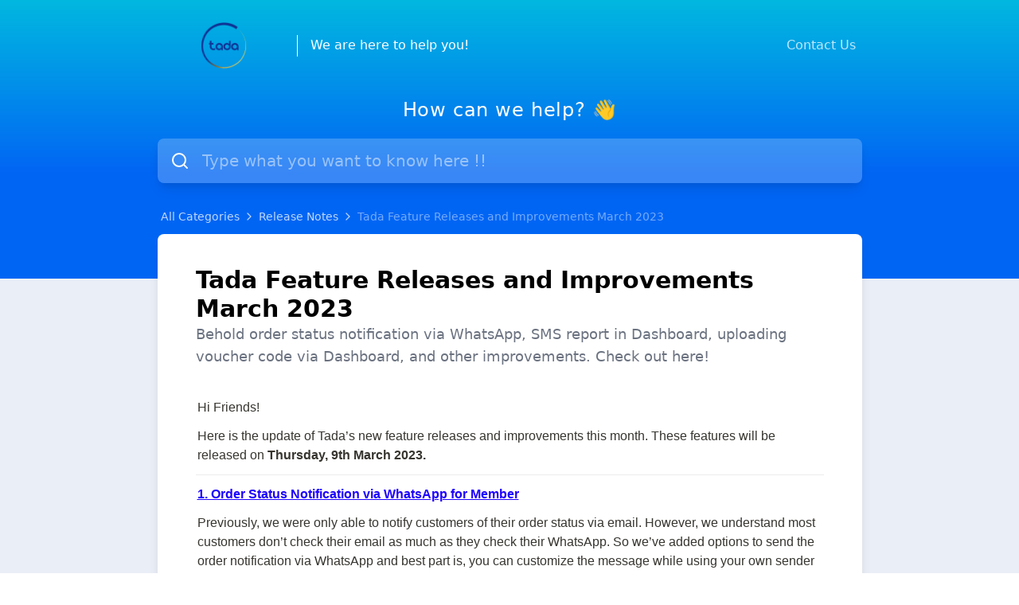

--- FILE ---
content_type: text/html; charset=utf-8
request_url: https://help.usetada.com/release-notes/qJ2gpavcjaiGGAPzpXLCRk/tada-feature-releases-and-improvements-march-2023/dkMhSyvDmCxVCfJZBioFA8
body_size: 72175
content:
<!doctype html>
<html data-n-head-ssr>
  <head >
    <title>Tada Feature Releases and Improvements March 2023 – Help Center - Tada</title><meta data-n-head="ssr" charset="utf-8"><meta data-n-head="ssr" name="viewport" content="width=device-width, initial-scale=1, maximum-scale=1, user-scalable=no"><meta data-n-head="ssr" data-hid="robots" name="robots" content="index"><meta data-n-head="ssr" data-hid="og:image" property="og:image" content="https://res.cloudinary.com/helpkit/image/upload/c_scale,w_700,q_auto/v1654582007/usetada_meta_OG_Image_Url_1c662b1665.png"><meta data-n-head="ssr" data-hid="og:url" property="og:url" content="https://help.usetada.com/release-notes/qJ2gpavcjaiGGAPzpXLCRk/tada-feature-releases-and-improvements-march-2023/dkMhSyvDmCxVCfJZBioFA8"><meta data-n-head="ssr" data-hid="og:site_name" property="og:site_name" content="Help Center - Tada"><meta data-n-head="ssr" name="twitter:card" content="summary_large_image"><meta data-n-head="ssr" data-hid="description" name="description" content="Behold order status notification via WhatsApp, SMS report in Dashboard, uploading voucher code via Dashboard, and other improvements. Check out here!"><meta data-n-head="ssr" data-hid="og:title" name="og:title" content="Tada Feature Releases and Improvements March 2023 – Help Center - Tada"><meta data-n-head="ssr" data-hid="og:description" property="og:description" content="Behold order status notification via WhatsApp, SMS report in Dashboard, uploading voucher code via Dashboard, and other improvements. Check out here!"><meta data-n-head="ssr" data-hid="og:type" property="og:type" content="article"><meta data-n-head="ssr" data-hid="twitter:title" name="twitter:title" content="Tada Feature Releases and Improvements March 2023 – Help Center - Tada"><meta data-n-head="ssr" data-hid="twitter:description" property="twitter:description" content="Behold order status notification via WhatsApp, SMS report in Dashboard, uploading voucher code via Dashboard, and other improvements. Check out here!"><link data-n-head="ssr" rel="canonical" href="https://help.usetada.com/release-notes/qJ2gpavcjaiGGAPzpXLCRk/tada-feature-releases-and-improvements-march-2023/dkMhSyvDmCxVCfJZBioFA8"><link data-n-head="ssr" rel="icon" type="image/png" href="https://res.cloudinary.com/helpkit/image/upload/v1653381760/usetada_favicon_Image_Url_9d0fc2d381.png"><style data-n-head="ssr" type="text/css">
        
.helpkit-company-logo {
height: 60px !important;
}
p.pl-1.mt-3.mb-8.font-medium.text-gray-700 {
color: Black !important;
font-size: 100px !important;
}
.pl-1.mb-2.font-medium.text-gray-700 {
font-size: 35px !important;
}</style><style data-n-head="ssr" type="text/css"></style><script data-n-head="ssr" data-hid="ga-analytics" type="text/javascript" async src="https://www.googletagmanager.com/gtag/js?id=1122547"></script><script data-n-head="ssr" data-hid="ga-script" type="text/javascript">window.dataLayer = window.dataLayer || []; function gtag(){dataLayer.push(arguments);} gtag('js', new Date()); gtag('config', '1122547');</script><link rel="preload" href="/_nuxt/83a7ee2.js" as="script"><link rel="preload" href="/_nuxt/0faa20b.js" as="script"><link rel="preload" href="/_nuxt/59b6838.js" as="script"><link rel="preload" href="/_nuxt/7ef61e7.js" as="script"><link rel="preload" href="/_nuxt/d9ff99f.js" as="script"><style data-vue-ssr-id="54b08540:0 1af75cd5:0 53f61d5f:0 0cc184c6:0 2fb2cc02:0 6c70f37c:0 7935dafa:0 babe31a8:0 768bd62a:0 06552e38:0">/*! tailwindcss v2.2.7 | MIT License | https://tailwindcss.com*//*! modern-normalize v1.1.0 | MIT License | https://github.com/sindresorhus/modern-normalize */

/*
Document
========
*/

/**
Use a better box model (opinionated).
*/

*,
::before,
::after {
	box-sizing: border-box;
}

/**
Use a more readable tab size (opinionated).
*/

html {
	-moz-tab-size: 4;
	-o-tab-size: 4;
	   tab-size: 4;
}

/**
1. Correct the line height in all browsers.
2. Prevent adjustments of font size after orientation changes in iOS.
*/

html {
	line-height: 1.15; /* 1 */
	-webkit-text-size-adjust: 100%; /* 2 */
}

/*
Sections
========
*/

/**
Remove the margin in all browsers.
*/

body {
	margin: 0;
}

/**
Improve consistency of default fonts in all browsers. (https://github.com/sindresorhus/modern-normalize/issues/3)
*/

body {
	font-family:
		system-ui,
		-apple-system, /* Firefox supports this but not yet `system-ui` */
		'Segoe UI',
		Roboto,
		Helvetica,
		Arial,
		sans-serif,
		'Apple Color Emoji',
		'Segoe UI Emoji';
}

/*
Grouping content
================
*/

/**
1. Add the correct height in Firefox.
2. Correct the inheritance of border color in Firefox. (https://bugzilla.mozilla.org/show_bug.cgi?id=190655)
*/

hr {
	height: 0; /* 1 */
	color: inherit; /* 2 */
}

/*
Text-level semantics
====================
*/

/**
Add the correct text decoration in Chrome, Edge, and Safari.
*/

abbr[title] {
	-webkit-text-decoration: underline dotted;
	        text-decoration: underline dotted;
}

/**
Add the correct font weight in Edge and Safari.
*/

b,
strong {
	font-weight: bolder;
}

/**
1. Improve consistency of default fonts in all browsers. (https://github.com/sindresorhus/modern-normalize/issues/3)
2. Correct the odd 'em' font sizing in all browsers.
*/

code,
kbd,
samp,
pre {
	font-family:
		ui-monospace,
		SFMono-Regular,
		Consolas,
		'Liberation Mono',
		Menlo,
		monospace; /* 1 */
	font-size: 1em; /* 2 */
}

/**
Add the correct font size in all browsers.
*/

small {
	font-size: 80%;
}

/**
Prevent 'sub' and 'sup' elements from affecting the line height in all browsers.
*/

sub,
sup {
	font-size: 75%;
	line-height: 0;
	position: relative;
	vertical-align: baseline;
}

sub {
	bottom: -0.25em;
}

sup {
	top: -0.5em;
}

/*
Tabular data
============
*/

/**
1. Remove text indentation from table contents in Chrome and Safari. (https://bugs.chromium.org/p/chromium/issues/detail?id=999088, https://bugs.webkit.org/show_bug.cgi?id=201297)
2. Correct table border color inheritance in all Chrome and Safari. (https://bugs.chromium.org/p/chromium/issues/detail?id=935729, https://bugs.webkit.org/show_bug.cgi?id=195016)
*/

table {
	text-indent: 0; /* 1 */
	border-color: inherit; /* 2 */
}

/*
Forms
=====
*/

/**
1. Change the font styles in all browsers.
2. Remove the margin in Firefox and Safari.
*/

button,
input,
optgroup,
select,
textarea {
	font-family: inherit; /* 1 */
	font-size: 100%; /* 1 */
	line-height: 1.15; /* 1 */
	margin: 0; /* 2 */
}

/**
Remove the inheritance of text transform in Edge and Firefox.
1. Remove the inheritance of text transform in Firefox.
*/

button,
select { /* 1 */
	text-transform: none;
}

/**
Correct the inability to style clickable types in iOS and Safari.
*/

button,
[type='button'],
[type='reset'],
[type='submit'] {
	-webkit-appearance: button;
}

/**
Remove the inner border and padding in Firefox.
*/

::-moz-focus-inner {
	border-style: none;
	padding: 0;
}

/**
Restore the focus styles unset by the previous rule.
*/

:-moz-focusring {
	outline: 1px dotted ButtonText;
}

/**
Remove the additional ':invalid' styles in Firefox.
See: https://github.com/mozilla/gecko-dev/blob/2f9eacd9d3d995c937b4251a5557d95d494c9be1/layout/style/res/forms.css#L728-L737
*/

:-moz-ui-invalid {
	box-shadow: none;
}

/**
Remove the padding so developers are not caught out when they zero out 'fieldset' elements in all browsers.
*/

legend {
	padding: 0;
}

/**
Add the correct vertical alignment in Chrome and Firefox.
*/

progress {
	vertical-align: baseline;
}

/**
Correct the cursor style of increment and decrement buttons in Safari.
*/

::-webkit-inner-spin-button,
::-webkit-outer-spin-button {
	height: auto;
}

/**
1. Correct the odd appearance in Chrome and Safari.
2. Correct the outline style in Safari.
*/

[type='search'] {
	-webkit-appearance: textfield; /* 1 */
	outline-offset: -2px; /* 2 */
}

/**
Remove the inner padding in Chrome and Safari on macOS.
*/

::-webkit-search-decoration {
	-webkit-appearance: none;
}

/**
1. Correct the inability to style clickable types in iOS and Safari.
2. Change font properties to 'inherit' in Safari.
*/

::-webkit-file-upload-button {
	-webkit-appearance: button; /* 1 */
	font: inherit; /* 2 */
}

/*
Interactive
===========
*/

/*
Add the correct display in Chrome and Safari.
*/

summary {
	display: list-item;
}/**
 * Manually forked from SUIT CSS Base: https://github.com/suitcss/base
 * A thin layer on top of normalize.css that provides a starting point more
 * suitable for web applications.
 */

/**
 * Removes the default spacing and border for appropriate elements.
 */

blockquote,
dl,
dd,
h1,
h2,
h3,
h4,
h5,
h6,
hr,
figure,
p,
pre {
  margin: 0;
}

button {
  background-color: transparent;
  background-image: none;
}

fieldset {
  margin: 0;
  padding: 0;
}

ol,
ul {
  list-style: none;
  margin: 0;
  padding: 0;
}

/**
 * Tailwind custom reset styles
 */

/**
 * 1. Use the user's configured `sans` font-family (with Tailwind's default
 *    sans-serif font stack as a fallback) as a sane default.
 * 2. Use Tailwind's default "normal" line-height so the user isn't forced
 *    to override it to ensure consistency even when using the default theme.
 */

html {
  font-family: ui-sans-serif, system-ui, -apple-system, BlinkMacSystemFont, "Segoe UI", Roboto, "Helvetica Neue", Arial, "Noto Sans", sans-serif, "Apple Color Emoji", "Segoe UI Emoji", "Segoe UI Symbol", "Noto Color Emoji"; /* 1 */
  line-height: 1.5; /* 2 */
}


/**
 * Inherit font-family and line-height from `html` so users can set them as
 * a class directly on the `html` element.
 */

body {
  font-family: inherit;
  line-height: inherit;
}

/**
 * 1. Prevent padding and border from affecting element width.
 *
 *    We used to set this in the html element and inherit from
 *    the parent element for everything else. This caused issues
 *    in shadow-dom-enhanced elements like <details> where the content
 *    is wrapped by a div with box-sizing set to `content-box`.
 *
 *    https://github.com/mozdevs/cssremedy/issues/4
 *
 *
 * 2. Allow adding a border to an element by just adding a border-width.
 *
 *    By default, the way the browser specifies that an element should have no
 *    border is by setting it's border-style to `none` in the user-agent
 *    stylesheet.
 *
 *    In order to easily add borders to elements by just setting the `border-width`
 *    property, we change the default border-style for all elements to `solid`, and
 *    use border-width to hide them instead. This way our `border` utilities only
 *    need to set the `border-width` property instead of the entire `border`
 *    shorthand, making our border utilities much more straightforward to compose.
 *
 *    https://github.com/tailwindcss/tailwindcss/pull/116
 */

*,
::before,
::after {
  box-sizing: border-box; /* 1 */
  border-width: 0; /* 2 */
  border-style: solid; /* 2 */
  border-color: currentColor; /* 2 */
}

/*
 * Ensure horizontal rules are visible by default
 */

hr {
  border-top-width: 1px;
}

/**
 * Undo the `border-style: none` reset that Normalize applies to images so that
 * our `border-{width}` utilities have the expected effect.
 *
 * The Normalize reset is unnecessary for us since we default the border-width
 * to 0 on all elements.
 *
 * https://github.com/tailwindcss/tailwindcss/issues/362
 */

img {
  border-style: solid;
}

textarea {
  resize: vertical;
}

input::-moz-placeholder, textarea::-moz-placeholder {
  opacity: 1;
  color: #9ca3af;
}

input:-ms-input-placeholder, textarea:-ms-input-placeholder {
  opacity: 1;
  color: #9ca3af;
}

input::placeholder,
textarea::placeholder {
  opacity: 1;
  color: #9ca3af;
}

button,
[role="button"] {
  cursor: pointer;
}

table {
  border-collapse: collapse;
}

h1,
h2,
h3,
h4,
h5,
h6 {
  font-size: inherit;
  font-weight: inherit;
}

/**
 * Reset links to optimize for opt-in styling instead of
 * opt-out.
 */

a {
  color: inherit;
  text-decoration: inherit;
}

/**
 * Reset form element properties that are easy to forget to
 * style explicitly so you don't inadvertently introduce
 * styles that deviate from your design system. These styles
 * supplement a partial reset that is already applied by
 * normalize.css.
 */

button,
input,
optgroup,
select,
textarea {
  padding: 0;
  line-height: inherit;
  color: inherit;
}

/**
 * Use the configured 'mono' font family for elements that
 * are expected to be rendered with a monospace font, falling
 * back to the system monospace stack if there is no configured
 * 'mono' font family.
 */

pre,
code,
kbd,
samp {
  font-family: ui-monospace, SFMono-Regular, Menlo, Monaco, Consolas, "Liberation Mono", "Courier New", monospace;
}

/**
 * 1. Make replaced elements `display: block` by default as that's
 *    the behavior you want almost all of the time. Inspired by
 *    CSS Remedy, with `svg` added as well.
 *
 *    https://github.com/mozdevs/cssremedy/issues/14
 * 
 * 2. Add `vertical-align: middle` to align replaced elements more
 *    sensibly by default when overriding `display` by adding a
 *    utility like `inline`.
 *
 *    This can trigger a poorly considered linting error in some
 *    tools but is included by design.
 * 
 *    https://github.com/jensimmons/cssremedy/issues/14#issuecomment-634934210
 */

img,
svg,
video,
canvas,
audio,
iframe,
embed,
object {
  display: block; /* 1 */
  vertical-align: middle; /* 2 */
}

/**
 * Constrain images and videos to the parent width and preserve
 * their intrinsic aspect ratio.
 *
 * https://github.com/mozdevs/cssremedy/issues/14
 */

img,
video {
  max-width: 100%;
  height: auto;
}

/**
 * Ensure the default browser behavior of the `hidden` attribute.
 */

[hidden] {
  display: none;
}*, ::before, ::after{--tw-translate-x:0;--tw-translate-y:0;--tw-rotate:0;--tw-skew-x:0;--tw-skew-y:0;--tw-scale-x:1;--tw-scale-y:1;--tw-transform:translateX(var(--tw-translate-x)) translateY(var(--tw-translate-y)) rotate(var(--tw-rotate)) skewX(var(--tw-skew-x)) skewY(var(--tw-skew-y)) scaleX(var(--tw-scale-x)) scaleY(var(--tw-scale-y));--tw-border-opacity:1;border-color:rgba(229, 231, 235, var(--tw-border-opacity));--tw-ring-offset-shadow:0 0 #0000;--tw-ring-shadow:0 0 #0000;--tw-shadow:0 0 #0000;--tw-ring-inset:var(--tw-empty,/*!*/ /*!*/);--tw-ring-offset-width:0px;--tw-ring-offset-color:#fff;--tw-ring-color:rgba(59, 130, 246, 0.5);--tw-ring-offset-shadow:0 0 #0000;--tw-ring-shadow:0 0 #0000;--tw-shadow:0 0 #0000;--tw-blur:var(--tw-empty,/*!*/ /*!*/);--tw-brightness:var(--tw-empty,/*!*/ /*!*/);--tw-contrast:var(--tw-empty,/*!*/ /*!*/);--tw-grayscale:var(--tw-empty,/*!*/ /*!*/);--tw-hue-rotate:var(--tw-empty,/*!*/ /*!*/);--tw-invert:var(--tw-empty,/*!*/ /*!*/);--tw-saturate:var(--tw-empty,/*!*/ /*!*/);--tw-sepia:var(--tw-empty,/*!*/ /*!*/);--tw-drop-shadow:var(--tw-empty,/*!*/ /*!*/);--tw-filter:var(--tw-blur) var(--tw-brightness) var(--tw-contrast) var(--tw-grayscale) var(--tw-hue-rotate) var(--tw-invert) var(--tw-saturate) var(--tw-sepia) var(--tw-drop-shadow);--tw-backdrop-blur:var(--tw-empty,/*!*/ /*!*/);--tw-backdrop-brightness:var(--tw-empty,/*!*/ /*!*/);--tw-backdrop-contrast:var(--tw-empty,/*!*/ /*!*/);--tw-backdrop-grayscale:var(--tw-empty,/*!*/ /*!*/);--tw-backdrop-hue-rotate:var(--tw-empty,/*!*/ /*!*/);--tw-backdrop-invert:var(--tw-empty,/*!*/ /*!*/);--tw-backdrop-opacity:var(--tw-empty,/*!*/ /*!*/);--tw-backdrop-saturate:var(--tw-empty,/*!*/ /*!*/);--tw-backdrop-sepia:var(--tw-empty,/*!*/ /*!*/);--tw-backdrop-filter:var(--tw-backdrop-blur) var(--tw-backdrop-brightness) var(--tw-backdrop-contrast) var(--tw-backdrop-grayscale) var(--tw-backdrop-hue-rotate) var(--tw-backdrop-invert) var(--tw-backdrop-opacity) var(--tw-backdrop-saturate) var(--tw-backdrop-sepia);}[type='text'],[type='email'],[type='url'],[type='password'],[type='number'],[type='date'],[type='datetime-local'],[type='month'],[type='search'],[type='tel'],[type='time'],[type='week'],[multiple],textarea,select{-webkit-appearance:none;-moz-appearance:none;appearance:none;background-color:#fff;border-color:#6b7280;border-width:1px;border-radius:0px;padding-top:0.5rem;padding-right:0.75rem;padding-bottom:0.5rem;padding-left:0.75rem;font-size:1rem;line-height:1.5rem;}[type='text']:focus, [type='email']:focus, [type='url']:focus, [type='password']:focus, [type='number']:focus, [type='date']:focus, [type='datetime-local']:focus, [type='month']:focus, [type='search']:focus, [type='tel']:focus, [type='time']:focus, [type='week']:focus, [multiple]:focus, textarea:focus, select:focus{outline:2px solid transparent;outline-offset:2px;--tw-ring-inset:var(--tw-empty,/*!*/ /*!*/);--tw-ring-offset-width:0px;--tw-ring-offset-color:#fff;--tw-ring-color:#2563eb;--tw-ring-offset-shadow:var(--tw-ring-inset) 0 0 0 var(--tw-ring-offset-width) var(--tw-ring-offset-color);--tw-ring-shadow:var(--tw-ring-inset) 0 0 0 calc(1px + var(--tw-ring-offset-width)) var(--tw-ring-color);box-shadow:var(--tw-ring-offset-shadow), var(--tw-ring-shadow), var(--tw-shadow, 0 0 #0000);border-color:#2563eb;}input::-moz-placeholder, textarea::-moz-placeholder{color:#6b7280;opacity:1;}input:-ms-input-placeholder, textarea:-ms-input-placeholder{color:#6b7280;opacity:1;}input::placeholder,textarea::placeholder{color:#6b7280;opacity:1;}::-webkit-datetime-edit-fields-wrapper{padding:0;}::-webkit-date-and-time-value{min-height:1.5em;}select{background-image:url("data:image/svg+xml,%3csvg xmlns='http://www.w3.org/2000/svg' fill='none' viewBox='0 0 20 20'%3e%3cpath stroke='%236b7280' stroke-linecap='round' stroke-linejoin='round' stroke-width='1.5' d='M6 8l4 4 4-4'/%3e%3c/svg%3e");background-position:right 0.5rem center;background-repeat:no-repeat;background-size:1.5em 1.5em;padding-right:2.5rem;-webkit-print-color-adjust:exact;color-adjust:exact;}[multiple]{background-image:initial;background-position:initial;background-repeat:unset;background-size:initial;padding-right:0.75rem;-webkit-print-color-adjust:unset;color-adjust:unset;}[type='checkbox'],[type='radio']{-webkit-appearance:none;-moz-appearance:none;appearance:none;padding:0;-webkit-print-color-adjust:exact;color-adjust:exact;display:inline-block;vertical-align:middle;background-origin:border-box;-webkit-user-select:none;-moz-user-select:none;-ms-user-select:none;user-select:none;flex-shrink:0;height:1rem;width:1rem;color:#2563eb;background-color:#fff;border-color:#6b7280;border-width:1px;}[type='checkbox']{border-radius:0px;}[type='radio']{border-radius:100%;}[type='checkbox']:focus,[type='radio']:focus{outline:2px solid transparent;outline-offset:2px;--tw-ring-inset:var(--tw-empty,/*!*/ /*!*/);--tw-ring-offset-width:2px;--tw-ring-offset-color:#fff;--tw-ring-color:#2563eb;--tw-ring-offset-shadow:var(--tw-ring-inset) 0 0 0 var(--tw-ring-offset-width) var(--tw-ring-offset-color);--tw-ring-shadow:var(--tw-ring-inset) 0 0 0 calc(2px + var(--tw-ring-offset-width)) var(--tw-ring-color);box-shadow:var(--tw-ring-offset-shadow), var(--tw-ring-shadow), var(--tw-shadow, 0 0 #0000);}[type='checkbox']:checked,[type='radio']:checked{border-color:transparent;background-color:currentColor;background-size:100% 100%;background-position:center;background-repeat:no-repeat;}[type='checkbox']:checked{background-image:url("data:image/svg+xml,%3csvg viewBox='0 0 16 16' fill='white' xmlns='http://www.w3.org/2000/svg'%3e%3cpath d='M12.207 4.793a1 1 0 010 1.414l-5 5a1 1 0 01-1.414 0l-2-2a1 1 0 011.414-1.414L6.5 9.086l4.293-4.293a1 1 0 011.414 0z'/%3e%3c/svg%3e");}[type='radio']:checked{background-image:url("data:image/svg+xml,%3csvg viewBox='0 0 16 16' fill='white' xmlns='http://www.w3.org/2000/svg'%3e%3ccircle cx='8' cy='8' r='3'/%3e%3c/svg%3e");}[type='checkbox']:checked:hover,[type='checkbox']:checked:focus,[type='radio']:checked:hover,[type='radio']:checked:focus{border-color:transparent;background-color:currentColor;}[type='checkbox']:indeterminate{background-image:url("data:image/svg+xml,%3csvg xmlns='http://www.w3.org/2000/svg' fill='none' viewBox='0 0 16 16'%3e%3cpath stroke='white' stroke-linecap='round' stroke-linejoin='round' stroke-width='2' d='M4 8h8'/%3e%3c/svg%3e");border-color:transparent;background-color:currentColor;background-size:100% 100%;background-position:center;background-repeat:no-repeat;}[type='checkbox']:indeterminate:hover,[type='checkbox']:indeterminate:focus{border-color:transparent;background-color:currentColor;}[type='file']{background:unset;border-color:inherit;border-width:0;border-radius:0;padding:0;font-size:unset;line-height:inherit;}[type='file']:focus{outline:1px auto -webkit-focus-ring-color;}*{scrollbar-color:initial;scrollbar-width:initial;}.container{width:100%;}@media (min-width: 640px){.container{max-width:640px;}}@media (min-width: 768px){.container{max-width:768px;}}@media (min-width: 1024px){.container{max-width:1024px;}}@media (min-width: 1280px){.container{max-width:1280px;}}@media (min-width: 1536px){.container{max-width:1536px;}}.prose{color:#374151;max-width:65ch;}.prose [class~="lead"]{color:#4b5563;font-size:1.25em;line-height:1.6;margin-top:1.2em;margin-bottom:1.2em;}.prose a{color:#111827;text-decoration:underline;font-weight:500;}.prose strong{color:#111827;font-weight:600;}.prose ol[type="A"]{--list-counter-style:upper-alpha;}.prose ol[type="a"]{--list-counter-style:lower-alpha;}.prose ol[type="A" s]{--list-counter-style:upper-alpha;}.prose ol[type="a" s]{--list-counter-style:lower-alpha;}.prose ol[type="I"]{--list-counter-style:upper-roman;}.prose ol[type="i"]{--list-counter-style:lower-roman;}.prose ol[type="I" s]{--list-counter-style:upper-roman;}.prose ol[type="i" s]{--list-counter-style:lower-roman;}.prose ol[type="1"]{--list-counter-style:decimal;}.prose ol > li{position:relative;padding-left:1.75em;}.prose ol > li::before{content:counter(list-item, var(--list-counter-style, decimal)) ".";position:absolute;font-weight:400;color:#6b7280;left:0;}.prose ul > li{position:relative;padding-left:1.75em;}.prose ul > li::before{content:"";position:absolute;background-color:#d1d5db;border-radius:50%;width:0.375em;height:0.375em;top:calc(0.875em - 0.1875em);left:0.25em;}.prose hr{border-color:#e5e7eb;border-top-width:1px;margin-top:3em;margin-bottom:3em;}.prose blockquote{font-weight:500;font-style:italic;color:#111827;border-left-width:0.25rem;border-left-color:#e5e7eb;quotes:"\201C""\201D""\2018""\2019";margin-top:1.6em;margin-bottom:1.6em;padding-left:1em;}.prose blockquote p:first-of-type::before{content:open-quote;}.prose blockquote p:last-of-type::after{content:close-quote;}.prose h1{color:#111827;font-weight:800;font-size:2.25em;margin-top:0;margin-bottom:0.8888889em;line-height:1.1111111;}.prose h2{color:#111827;font-weight:700;font-size:1.5em;margin-top:2em;margin-bottom:1em;line-height:1.3333333;}.prose h3{color:#111827;font-weight:600;font-size:1.25em;margin-top:1.6em;margin-bottom:0.6em;line-height:1.6;}.prose h4{color:#111827;font-weight:600;margin-top:1.5em;margin-bottom:0.5em;line-height:1.5;}.prose figure figcaption{color:#6b7280;font-size:0.875em;line-height:1.4285714;margin-top:0.8571429em;}.prose code{color:#111827;font-weight:600;font-size:0.875em;}.prose code::before{content:"`";}.prose code::after{content:"`";}.prose a code{color:#111827;}.prose pre{color:#e5e7eb;background-color:#1f2937;overflow-x:auto;font-size:0.875em;line-height:1.7142857;margin-top:1.7142857em;margin-bottom:1.7142857em;border-radius:0.375rem;padding-top:0.8571429em;padding-right:1.1428571em;padding-bottom:0.8571429em;padding-left:1.1428571em;}.prose pre code{background-color:transparent;border-width:0;border-radius:0;padding:0;font-weight:400;color:inherit;font-size:inherit;font-family:inherit;line-height:inherit;}.prose pre code::before{content:none;}.prose pre code::after{content:none;}.prose table{width:100%;table-layout:auto;text-align:left;margin-top:2em;margin-bottom:2em;font-size:0.875em;line-height:1.7142857;}.prose thead{color:#111827;font-weight:600;border-bottom-width:1px;border-bottom-color:#d1d5db;}.prose thead th{vertical-align:bottom;padding-right:0.5714286em;padding-bottom:0.5714286em;padding-left:0.5714286em;}.prose tbody tr{border-bottom-width:1px;border-bottom-color:#e5e7eb;}.prose tbody tr:last-child{border-bottom-width:0;}.prose tbody td{vertical-align:top;padding-top:0.5714286em;padding-right:0.5714286em;padding-bottom:0.5714286em;padding-left:0.5714286em;}.prose{font-size:1rem;line-height:1.75;}.prose p{margin-top:1.25em;margin-bottom:1.25em;}.prose img{margin-top:2em;margin-bottom:2em;}.prose video{margin-top:2em;margin-bottom:2em;}.prose figure{margin-top:2em;margin-bottom:2em;}.prose figure > *{margin-top:0;margin-bottom:0;}.prose h2 code{font-size:0.875em;}.prose h3 code{font-size:0.9em;}.prose ol{margin-top:1.25em;margin-bottom:1.25em;}.prose ul{margin-top:1.25em;margin-bottom:1.25em;}.prose li{margin-top:0.5em;margin-bottom:0.5em;}.prose > ul > li p{margin-top:0.75em;margin-bottom:0.75em;}.prose > ul > li > *:first-child{margin-top:1.25em;}.prose > ul > li > *:last-child{margin-bottom:1.25em;}.prose > ol > li > *:first-child{margin-top:1.25em;}.prose > ol > li > *:last-child{margin-bottom:1.25em;}.prose ul ul, .prose ul ol, .prose ol ul, .prose ol ol{margin-top:0.75em;margin-bottom:0.75em;}.prose hr + *{margin-top:0;}.prose h2 + *{margin-top:0;}.prose h3 + *{margin-top:0;}.prose h4 + *{margin-top:0;}.prose thead th:first-child{padding-left:0;}.prose thead th:last-child{padding-right:0;}.prose tbody td:first-child{padding-left:0;}.prose tbody td:last-child{padding-right:0;}.prose > :first-child{margin-top:0;}.prose > :last-child{margin-bottom:0;}.sr-only{position:absolute;width:1px;height:1px;padding:0;margin:-1px;overflow:hidden;clip:rect(0, 0, 0, 0);white-space:nowrap;border-width:0;}.pointer-events-none{pointer-events:none;}.pointer-events-auto{pointer-events:auto;}.visible{visibility:visible;}.invisible{visibility:hidden;}.fixed{position:fixed;}.\!fixed{position:fixed !important;}.absolute{position:absolute;}.\!absolute{position:absolute !important;}.relative{position:relative;}.sticky{position:sticky;}.inset-0{top:0px;right:0px;bottom:0px;left:0px;}.inset-y-0{top:0px;bottom:0px;}.inset-x-0{left:0px;right:0px;}.right-2{right:0.5rem;}.right-0{right:0px;}.top-0{top:0px;}.bottom-0{bottom:0px;}.left-2{left:0.5rem;}.-bottom-5{bottom:-1.25rem;}.bottom-\[-1\.6rem\]{bottom:-1.6rem;}.left-3\.5{left:0.875rem;}.top-1\/2{top:50%;}.left-3{left:0.75rem;}.right-1{right:0.25rem;}.right-4{right:1rem;}.bottom-24{bottom:6rem;}.bottom-\[85px\]{bottom:85px;}.left-1\/2{left:50%;}.top-20{top:5rem;}.top-2{top:0.5rem;}.left-0{left:0px;}.top-4{top:1rem;}.top-\[15\%\]{top:15%;}.top-\[4\%\]{top:4%;}.top-\[6\%\]{top:6%;}.left-\[2px\]{left:2px;}.right-3{right:0.75rem;}.right-2\.5{right:0.625rem;}.top-\[3\.1px\]{top:3.1px;}.top-\[-137\.5px\]{top:-137.5px;}.right-\[46px\]{right:46px;}.bottom-5{bottom:1.25rem;}.right-5{right:1.25rem;}.top-3\.5{top:0.875rem;}.top-3{top:0.75rem;}.right-\[52px\]{right:52px;}.left-\[1250px\]{left:1250px;}.top-\[360px\]{top:360px;}.top-0\.5{top:0.125rem;}.z-50{z-index:50;}.z-30{z-index:30;}.z-10{z-index:10;}.z-0{z-index:0;}.z-20{z-index:20;}.z-\[60\]{z-index:60;}.z-\[40\]{z-index:40;}.z-\[39\]{z-index:39;}.z-40{z-index:40;}.order-1{order:1;}.m-1{margin:0.25rem;}.\!m-auto{margin:auto !important;}.-my-1{margin-top:-0.25rem;margin-bottom:-0.25rem;}.mx-auto{margin-left:auto;margin-right:auto;}.mx-1{margin-left:0.25rem;margin-right:0.25rem;}.my-auto{margin-top:auto;margin-bottom:auto;}.mx-3{margin-left:0.75rem;margin-right:0.75rem;}.-my-4{margin-top:-1rem;margin-bottom:-1rem;}.-mx-2{margin-left:-0.5rem;margin-right:-0.5rem;}.mr-1\.5{margin-right:0.375rem;}.mr-1{margin-right:0.25rem;}.ml-1{margin-left:0.25rem;}.-mr-1\.5{margin-right:-0.375rem;}.-mr-1{margin-right:-0.25rem;}.mt-0\.5{margin-top:0.125rem;}.mt-0{margin-top:0px;}.mr-2{margin-right:0.5rem;}.ml-3{margin-left:0.75rem;}.mr-2\.5{margin-right:0.625rem;}.mb-4{margin-bottom:1rem;}.mt-4{margin-top:1rem;}.mb-2{margin-bottom:0.5rem;}.mt-2{margin-top:0.5rem;}.-mb-1{margin-bottom:-0.25rem;}.mt-1{margin-top:0.25rem;}.mt-2\.5{margin-top:0.625rem;}.mt-3{margin-top:0.75rem;}.ml-1\.5{margin-left:0.375rem;}.mb-5{margin-bottom:1.25rem;}.-mt-1{margin-top:-0.25rem;}.-ml-0\.5{margin-left:-0.125rem;}.-ml-0{margin-left:0px;}.ml-2{margin-left:0.5rem;}.ml-\[0\.2rem\]{margin-left:0.2rem;}.mb-3{margin-bottom:0.75rem;}.-ml-1{margin-left:-0.25rem;}.ml-5{margin-left:1.25rem;}.-ml-3{margin-left:-0.75rem;}.ml-0{margin-left:0px;}.mb-6{margin-bottom:1.5rem;}.mb-1{margin-bottom:0.25rem;}.ml-\[-1px\]{margin-left:-1px;}.ml-\[-7px\]{margin-left:-7px;}.mr-\[-3px\]{margin-right:-3px;}.\!mt-0{margin-top:0px !important;}.\!mb-5{margin-bottom:1.25rem !important;}.\!mb-0{margin-bottom:0px !important;}.mb-0{margin-bottom:0px;}.\!mt-4{margin-top:1rem !important;}.\!mt-\[18px\]{margin-top:18px !important;}.mt-\[18px\]{margin-top:18px;}.\!mt-\[-85px\]{margin-top:-85px !important;}.mt-\[-85px\]{margin-top:-85px;}.\!mt-\[-52px\]{margin-top:-52px !important;}.mt-6{margin-top:1.5rem;}.mt-5{margin-top:1.25rem;}.mb-8{margin-bottom:2rem;}.-mr-2{margin-right:-0.5rem;}.\!mb-1{margin-bottom:0.25rem !important;}.mt-16{margin-top:4rem;}.mr-4{margin-right:1rem;}.ml-4{margin-left:1rem;}.mr-0\.5{margin-right:0.125rem;}.mr-0{margin-right:0px;}.\!mt-\[-33px\]{margin-top:-33px !important;}.mt-\[-29px\]{margin-top:-29px;}.ml-3\.5{margin-left:0.875rem;}.mt-\[-32px\]{margin-top:-32px;}.mt-\[-34px\]{margin-top:-34px;}.mt-\[-35px\]{margin-top:-35px;}.\!-mt-9{margin-top:-2.25rem !important;}.-mt-8{margin-top:-2rem;}.-mt-9{margin-top:-2.25rem;}.mr-5{margin-right:1.25rem;}.-ml-6{margin-left:-1.5rem;}.mt-1\.5{margin-top:0.375rem;}.mb-7{margin-bottom:1.75rem;}.\!mt-3{margin-top:0.75rem !important;}.mt-10{margin-top:2.5rem;}.mt-8{margin-top:2rem;}.ml-0\.5{margin-left:0.125rem;}.-ml-4{margin-left:-1rem;}.-mt-4{margin-top:-1rem;}.-mb-12{margin-bottom:-3rem;}.-mt-24{margin-top:-6rem;}.mt-\[22px\]{margin-top:22px;}.mt-7{margin-top:1.75rem;}.mt-20{margin-top:5rem;}.-mt-60{margin-top:-15rem;}.-mt-20{margin-top:-5rem;}.\!mb-2\.5{margin-bottom:0.625rem !important;}.\!mb-2{margin-bottom:0.5rem !important;}.mb-2\.5{margin-bottom:0.625rem;}.-mt-0\.5{margin-top:-0.125rem;}.-mt-0{margin-top:0px;}.mr-3{margin-right:0.75rem;}.-ml-2{margin-left:-0.5rem;}.-mb-4{margin-bottom:-1rem;}.-mb-6{margin-bottom:-1.5rem;}.-ml-px{margin-left:-1px;}.-mb-px{margin-bottom:-1px;}.-mt-px{margin-top:-1px;}.block{display:block;}.\!block{display:block !important;}.inline-block{display:inline-block;}.inline{display:inline;}.flex{display:flex;}.inline-flex{display:inline-flex;}.table{display:table;}.grid{display:grid;}.contents{display:contents;}.hidden{display:none;}.\!hidden{display:none !important;}.h-10{height:2.5rem;}.h-full{height:100%;}.h-5{height:1.25rem;}.h-\[18px\]{height:18px;}.h-14{height:3.5rem;}.h-7{height:1.75rem;}.h-4{height:1rem;}.h-3{height:0.75rem;}.h-\[30px\]{height:30px;}.h-\[20px\]{height:20px;}.h-3\.5{height:0.875rem;}.h-\[60vh\]{height:60vh;}.h-\[93vh\]{height:93vh;}.h-\[87vh\]{height:87vh;}.h-\[calc\(100vh-2rem\)\]{height:calc(100vh - 2rem);}.h-8{height:2rem;}.h-\[36px\]{height:36px;}.h-2\.5{height:0.625rem;}.h-2{height:0.5rem;}.h-12{height:3rem;}.h-\[0\.9rem\]{height:0.9rem;}.h-screen{height:100vh;}.h-\[450px\]{height:450px;}.h-24{height:6rem;}.h-\[1\.15rem\]{height:1.15rem;}.h-\[40px\]{height:40px;}.h-\[35px\]{height:35px;}.h-\[16px\]{height:16px;}.h-\[215px\]{height:215px;}.h-\[130px\]{height:130px;}.\!h-7{height:1.75rem !important;}.h-11{height:2.75rem;}.h-\[240px\]{height:240px;}.h-\[280px\]{height:280px;}.\!h-\[190px\]{height:190px !important;}.\!h-\[215px\]{height:215px !important;}.\!h-\[250px\]{height:250px !important;}.\!h-\[230px\]{height:230px !important;}.\!h-\[260px\]{height:260px !important;}.h-\[50px\]{height:50px;}.h-6{height:1.5rem;}.\!h-5{height:1.25rem !important;}.h-\[150px\]{height:150px;}.h-\[80px\]{height:80px;}.h-16{height:4rem;}.h-3\/5{height:60%;}.h-auto{height:auto;}.h-\[65px\]{height:65px;}.h-\[380px\]{height:380px;}.h-\[300px\]{height:300px;}.h-\[85px\]{height:85px;}.h-\[17px\]{height:17px;}.h-1{height:0.25rem;}.h-0{height:0px;}.max-h-\[60vh\]{max-height:60vh;}.max-h-full{max-height:100%;}.max-h-\[500px\]{max-height:500px;}.min-h-screen{min-height:100vh;}.min-h-full{min-height:100%;}.w-full{width:100%;}.w-5{width:1.25rem;}.w-\[18px\]{width:18px;}.w-14{width:3.5rem;}.w-7{width:1.75rem;}.w-4{width:1rem;}.w-screen{width:100vw;}.w-3{width:0.75rem;}.w-\[20px\]{width:20px;}.w-3\.5{width:0.875rem;}.w-20{width:5rem;}.w-8{width:2rem;}.w-\[36px\]{width:36px;}.w-\[40px\]{width:40px;}.w-2\.5{width:0.625rem;}.w-2{width:0.5rem;}.w-auto{width:auto;}.w-\[450px\]{width:450px;}.w-12{width:3rem;}.w-\[0\.9rem\]{width:0.9rem;}.w-5\/12{width:41.666667%;}.w-10\/12{width:83.333333%;}.w-\[230px\]{width:230px;}.w-\[1\.15rem\]{width:1.15rem;}.w-\[98\%\]{width:98%;}.w-48{width:12rem;}.w-\[96\%\]{width:96%;}.w-\[180px\]{width:180px;}.w-\[16px\]{width:16px;}.w-\[92\%\]{width:92%;}.w-\[132px\]{width:132px;}.w-6{width:1.5rem;}.w-80{width:20rem;}.\!w-5{width:1.25rem !important;}.w-10{width:2.5rem;}.w-\[240px\]{width:240px;}.w-4\/6{width:66.666667%;}.w-8\/12{width:66.666667%;}.w-\[17px\]{width:17px;}.w-56{width:14rem;}.w-1\/2{width:50%;}.w-0{width:0px;}.max-w-full{max-width:100%;}.max-w-2xl{max-width:42rem;}.max-w-\[200px\]{max-width:200px;}.max-w-\[87\%\]{max-width:87%;}.max-w-max{max-width:-webkit-max-content;max-width:-moz-max-content;max-width:max-content;}.max-w-\[220px\]{max-width:220px;}.max-w-\[120px\]{max-width:120px;}.max-w-\[100px\]{max-width:100px;}.max-w-\[350px\]{max-width:350px;}.max-w-\[105px\]{max-width:105px;}.max-w-\[16rem\]{max-width:16rem;}.max-w-\[155px\]{max-width:155px;}.max-w-lg{max-width:32rem;}.max-w-\[300px\]{max-width:300px;}.max-w-\[885px\]{max-width:885px;}.max-w-sm{max-width:24rem;}.max-w-md{max-width:28rem;}.flex-1{flex:1 1 0%;}.flex-shrink-0{flex-shrink:0;}.flex-grow{flex-grow:1;}.origin-top-right{transform-origin:top right;}.origin-top{transform-origin:top;}.origin-right{transform-origin:right;}.origin-top-left{transform-origin:top left;}.translate-x-full{--tw-translate-x:100%;transform:var(--tw-transform);}.translate-x-0{--tw-translate-x:0px;transform:var(--tw-transform);}.translate-y-full{--tw-translate-y:100%;transform:var(--tw-transform);}.translate-y-0{--tw-translate-y:0px;transform:var(--tw-transform);}.-translate-y-1\/2{--tw-translate-y:-50%;transform:var(--tw-transform);}.-translate-x-1\/2{--tw-translate-x:-50%;transform:var(--tw-transform);}.translate-y-4{--tw-translate-y:1rem;transform:var(--tw-transform);}.translate-y-2{--tw-translate-y:0.5rem;transform:var(--tw-transform);}.translate-y-1{--tw-translate-y:0.25rem;transform:var(--tw-transform);}.rotate-180{--tw-rotate:180deg;transform:var(--tw-transform);}.rotate-90{--tw-rotate:90deg;transform:var(--tw-transform);}.scale-95{--tw-scale-x:.95;--tw-scale-y:.95;transform:var(--tw-transform);}.scale-\[0\.50\]{--tw-scale-x:0.50;--tw-scale-y:0.50;transform:var(--tw-transform);}.scale-\[0\.8\]{--tw-scale-x:0.8;--tw-scale-y:0.8;transform:var(--tw-transform);}.scale-90{--tw-scale-x:.9;--tw-scale-y:.9;transform:var(--tw-transform);}.scale-100{--tw-scale-x:1;--tw-scale-y:1;transform:var(--tw-transform);}.scale-\[0\.75\]{--tw-scale-x:0.75;--tw-scale-y:0.75;transform:var(--tw-transform);}.scale-\[0\.7\]{--tw-scale-x:0.7;--tw-scale-y:0.7;transform:var(--tw-transform);}.scale-\[85\%\]{--tw-scale-x:85%;--tw-scale-y:85%;transform:var(--tw-transform);}.scale-75{--tw-scale-x:.75;--tw-scale-y:.75;transform:var(--tw-transform);}.transform{transform:var(--tw-transform);}@-webkit-keyframes ping{75%, 100%{transform:scale(2);opacity:0;}}@keyframes ping{75%, 100%{transform:scale(2);opacity:0;}}.animate-ping{-webkit-animation:ping 1s cubic-bezier(0, 0, 0.2, 1) infinite;animation:ping 1s cubic-bezier(0, 0, 0.2, 1) infinite;}.cursor-pointer{cursor:pointer;}.cursor-not-allowed{cursor:not-allowed;}.cursor-default{cursor:default;}.cursor-wait{cursor:wait;}.select-none{-webkit-user-select:none;-moz-user-select:none;-ms-user-select:none;user-select:none;}.appearance-none{-webkit-appearance:none;-moz-appearance:none;appearance:none;}.grid-cols-2{grid-template-columns:repeat(2, minmax(0, 1fr));}.flex-row{flex-direction:row;}.flex-col{flex-direction:column;}.flex-col-reverse{flex-direction:column-reverse;}.flex-wrap{flex-wrap:wrap;}.flex-wrap-reverse{flex-wrap:wrap-reverse;}.items-start{align-items:flex-start;}.items-end{align-items:flex-end;}.items-center{align-items:center;}.justify-start{justify-content:flex-start;}.justify-end{justify-content:flex-end;}.justify-center{justify-content:center;}.justify-between{justify-content:space-between;}.justify-around{justify-content:space-around;}.gap-1\.5{gap:0.375rem;}.gap-1{gap:0.25rem;}.gap-2{gap:0.5rem;}.gap-x-2{-moz-column-gap:0.5rem;column-gap:0.5rem;}.gap-x-1{-moz-column-gap:0.25rem;column-gap:0.25rem;}.space-y-1 > :not([hidden]) ~ :not([hidden]){--tw-space-y-reverse:0;margin-top:calc(0.25rem * calc(1 - var(--tw-space-y-reverse)));margin-bottom:calc(0.25rem * var(--tw-space-y-reverse));}.space-x-3 > :not([hidden]) ~ :not([hidden]){--tw-space-x-reverse:0;margin-right:calc(0.75rem * var(--tw-space-x-reverse));margin-left:calc(0.75rem * calc(1 - var(--tw-space-x-reverse)));}.space-x-2 > :not([hidden]) ~ :not([hidden]){--tw-space-x-reverse:0;margin-right:calc(0.5rem * var(--tw-space-x-reverse));margin-left:calc(0.5rem * calc(1 - var(--tw-space-x-reverse)));}.space-y-6 > :not([hidden]) ~ :not([hidden]){--tw-space-y-reverse:0;margin-top:calc(1.5rem * calc(1 - var(--tw-space-y-reverse)));margin-bottom:calc(1.5rem * var(--tw-space-y-reverse));}.space-y-2\.5 > :not([hidden]) ~ :not([hidden]){--tw-space-y-reverse:0;margin-top:calc(0.625rem * calc(1 - var(--tw-space-y-reverse)));margin-bottom:calc(0.625rem * var(--tw-space-y-reverse));}.space-y-2 > :not([hidden]) ~ :not([hidden]){--tw-space-y-reverse:0;margin-top:calc(0.5rem * calc(1 - var(--tw-space-y-reverse)));margin-bottom:calc(0.5rem * var(--tw-space-y-reverse));}.self-start{align-self:flex-start;}.self-center{align-self:center;}.justify-self-start{justify-self:start;}.overflow-auto{overflow:auto;}.overflow-hidden{overflow:hidden;}.overflow-scroll{overflow:scroll;}.overflow-y-auto{overflow-y:auto;}.overflow-y-scroll{overflow-y:scroll;}.truncate{overflow:hidden;text-overflow:ellipsis;white-space:nowrap;}.overflow-ellipsis{text-overflow:ellipsis;}.whitespace-nowrap{white-space:nowrap;}.rounded-md{border-radius:0.375rem;}.rounded{border-radius:0.25rem;}.\!rounded-full{border-radius:9999px !important;}.rounded-lg{border-radius:0.5rem;}.rounded-xl{border-radius:0.75rem;}.rounded-full{border-radius:9999px;}.rounded-\[4px\]{border-radius:4px;}.\!rounded-lg{border-radius:0.5rem !important;}.rounded-sm{border-radius:0.125rem;}.rounded-b-xl{border-bottom-right-radius:0.75rem;border-bottom-left-radius:0.75rem;}.rounded-t-xl{border-top-left-radius:0.75rem;border-top-right-radius:0.75rem;}.rounded-b-none{border-bottom-right-radius:0px;border-bottom-left-radius:0px;}.rounded-b-lg{border-bottom-right-radius:0.5rem;border-bottom-left-radius:0.5rem;}.rounded-l-md{border-top-left-radius:0.375rem;border-bottom-left-radius:0.375rem;}.rounded-r-md{border-top-right-radius:0.375rem;border-bottom-right-radius:0.375rem;}.rounded-tr-lg{border-top-right-radius:0.5rem;}.rounded-br-lg{border-bottom-right-radius:0.5rem;}.border{border-width:1px;}.\!border-0{border-width:0px !important;}.border-2{border-width:2px;}.border-t{border-top-width:1px;}.border-b{border-bottom-width:1px;}.border-l-\[1\.5px\]{border-left-width:1.5px;}.border-l-\[2px\]{border-left-width:2px;}.border-l-\[3px\]{border-left-width:3px;}.border-t-\[1px\]{border-top-width:1px;}.border-l{border-left-width:1px;}.border-r{border-right-width:1px;}.border-t-2{border-top-width:2px;}.border-r-0{border-right-width:0px;}.border-l-0{border-left-width:0px;}.border-dashed{border-style:dashed;}.\!border-none{border-style:none !important;}.border-none{border-style:none;}.border-gray-200{--tw-border-opacity:1;border-color:rgba(229, 231, 235, var(--tw-border-opacity));}.border-gray-100{--tw-border-opacity:1;border-color:rgba(243, 244, 246, var(--tw-border-opacity));}.border-gray-200\/90{border-color:rgba(229, 231, 235, 0.9);}.border-gray-700{--tw-border-opacity:1;border-color:rgba(55, 65, 81, var(--tw-border-opacity));}.border-red-500{--tw-border-opacity:1;border-color:rgba(239, 68, 68, var(--tw-border-opacity));}.border-gray-300{--tw-border-opacity:1;border-color:rgba(209, 213, 219, var(--tw-border-opacity));}.border-gray-600{--tw-border-opacity:1;border-color:rgba(75, 85, 99, var(--tw-border-opacity));}.border-gray-800{--tw-border-opacity:1;border-color:rgba(31, 41, 55, var(--tw-border-opacity));}.border-white\/10{border-color:rgba(255, 255, 255, 0.1);}.border-white\/20{border-color:rgba(255, 255, 255, 0.2);}.border-\[\#1f1d3b0a\]{border-color:#1f1d3b0a;}.border-\[\#ededed\]{--tw-border-opacity:1;border-color:rgba(237, 237, 237, var(--tw-border-opacity));}.border-\[\#f9f9fa0f\]{border-color:#f9f9fa0f;}.\!border-green-500{--tw-border-opacity:1 !important;border-color:rgba(16, 185, 129, var(--tw-border-opacity)) !important;}.\!border-red-500{--tw-border-opacity:1 !important;border-color:rgba(239, 68, 68, var(--tw-border-opacity)) !important;}.border-transparent{border-color:transparent;}.border-gray-100\/40{border-color:rgba(243, 244, 246, 0.4);}.border-red-300{--tw-border-opacity:1;border-color:rgba(252, 165, 165, var(--tw-border-opacity));}.border-white{--tw-border-opacity:1;border-color:rgba(255, 255, 255, var(--tw-border-opacity));}.\!border-gray-200{--tw-border-opacity:1 !important;border-color:rgba(229, 231, 235, var(--tw-border-opacity)) !important;}.border-gray-50{--tw-border-opacity:1;border-color:rgba(249, 250, 251, var(--tw-border-opacity));}.border-purple-300{--tw-border-opacity:1;border-color:rgba(196, 181, 253, var(--tw-border-opacity));}.border-purple-500{--tw-border-opacity:1;border-color:rgba(139, 92, 246, var(--tw-border-opacity));}.border-gray-200\/50{border-color:rgba(229, 231, 235, 0.5);}.border-green-200{--tw-border-opacity:1;border-color:rgba(167, 243, 208, var(--tw-border-opacity));}.border-blue-200{--tw-border-opacity:1;border-color:rgba(191, 219, 254, var(--tw-border-opacity));}.border-yellow-200{--tw-border-opacity:1;border-color:rgba(253, 230, 138, var(--tw-border-opacity));}.border-red-200{--tw-border-opacity:1;border-color:rgba(254, 202, 202, var(--tw-border-opacity));}.border-t-gray-200{--tw-border-opacity:1;border-top-color:rgba(229, 231, 235, var(--tw-border-opacity));}.border-l-purple-900{--tw-border-opacity:1;border-left-color:rgba(76, 29, 149, var(--tw-border-opacity));}.bg-white{--tw-bg-opacity:1;background-color:rgba(255, 255, 255, var(--tw-bg-opacity));}.bg-gray-800{--tw-bg-opacity:1;background-color:rgba(31, 41, 55, var(--tw-bg-opacity));}.bg-gray-50{--tw-bg-opacity:1;background-color:rgba(249, 250, 251, var(--tw-bg-opacity));}.bg-gray-200\/40{background-color:rgba(229, 231, 235, 0.4);}.bg-white\/95{background-color:rgba(255, 255, 255, 0.95);}.bg-white\/75{background-color:rgba(255, 255, 255, 0.75);}.bg-gray-900\/90{background-color:rgba(17, 24, 39, 0.9);}.bg-gray-700{--tw-bg-opacity:1;background-color:rgba(55, 65, 81, var(--tw-bg-opacity));}.bg-gray-100{--tw-bg-opacity:1;background-color:rgba(243, 244, 246, var(--tw-bg-opacity));}.\!bg-white{--tw-bg-opacity:1 !important;background-color:rgba(255, 255, 255, var(--tw-bg-opacity)) !important;}.bg-gray-100\/10{background-color:rgba(243, 244, 246, 0.1);}.bg-gray-200\/80{background-color:rgba(229, 231, 235, 0.8);}.bg-gray-100\/20{background-color:rgba(243, 244, 246, 0.2);}.bg-gray-300\/60{background-color:rgba(209, 213, 219, 0.6);}.bg-gray-50\/40{background-color:rgba(249, 250, 251, 0.4);}.bg-gray-200{--tw-bg-opacity:1;background-color:rgba(229, 231, 235, var(--tw-bg-opacity));}.bg-gray-600{--tw-bg-opacity:1;background-color:rgba(75, 85, 99, var(--tw-bg-opacity));}.bg-gray-500{--tw-bg-opacity:1;background-color:rgba(107, 114, 128, var(--tw-bg-opacity));}.bg-gray-900\/95{background-color:rgba(17, 24, 39, 0.95);}.bg-white\/20{background-color:rgba(255, 255, 255, 0.2);}.bg-\[\#0000007a\]{background-color:#0000007a;}.bg-red-100{--tw-bg-opacity:1;background-color:rgba(254, 226, 226, var(--tw-bg-opacity));}.bg-\[\#EAEEF6\]{--tw-bg-opacity:1;background-color:rgba(234, 238, 246, var(--tw-bg-opacity));}.bg-\[\#0000001a\]{background-color:#0000001a;}.bg-\[\#ffffff38\]{background-color:#ffffff38;}.bg-\[\#EDF2F7\]{--tw-bg-opacity:1;background-color:rgba(237, 242, 247, var(--tw-bg-opacity));}.bg-red-50{--tw-bg-opacity:1;background-color:rgba(254, 242, 242, var(--tw-bg-opacity));}.bg-purple-50{--tw-bg-opacity:1;background-color:rgba(245, 243, 255, var(--tw-bg-opacity));}.bg-purple-500{--tw-bg-opacity:1;background-color:rgba(139, 92, 246, var(--tw-bg-opacity));}.bg-\[\#0b111c\]{--tw-bg-opacity:1;background-color:rgba(11, 17, 28, var(--tw-bg-opacity));}.bg-gray-900{--tw-bg-opacity:1;background-color:rgba(17, 24, 39, var(--tw-bg-opacity));}.bg-\[\#eaeef6\]{--tw-bg-opacity:1;background-color:rgba(234, 238, 246, var(--tw-bg-opacity));}.bg-black{--tw-bg-opacity:1;background-color:rgba(0, 0, 0, var(--tw-bg-opacity));}.bg-green-700{--tw-bg-opacity:1;background-color:rgba(4, 120, 87, var(--tw-bg-opacity));}.\!bg-transparent{background-color:transparent !important;}.\!bg-\[\#EAEEF6\]{--tw-bg-opacity:1 !important;background-color:rgba(234, 238, 246, var(--tw-bg-opacity)) !important;}.\!bg-\[\#151E32\]{--tw-bg-opacity:1 !important;background-color:rgba(21, 30, 50, var(--tw-bg-opacity)) !important;}.bg-\[\#dee6f5\]{--tw-bg-opacity:1;background-color:rgba(222, 230, 245, var(--tw-bg-opacity));}.bg-indigo-600{--tw-bg-opacity:1;background-color:rgba(79, 70, 229, var(--tw-bg-opacity));}.bg-blue-500{--tw-bg-opacity:1;background-color:rgba(59, 130, 246, var(--tw-bg-opacity));}.bg-red-500{--tw-bg-opacity:1;background-color:rgba(239, 68, 68, var(--tw-bg-opacity));}.bg-green-500{--tw-bg-opacity:1;background-color:rgba(16, 185, 129, var(--tw-bg-opacity));}.bg-indigo-100{--tw-bg-opacity:1;background-color:rgba(224, 231, 255, var(--tw-bg-opacity));}.bg-indigo-900{--tw-bg-opacity:1;background-color:rgba(49, 46, 129, var(--tw-bg-opacity));}.bg-red-600{--tw-bg-opacity:1;background-color:rgba(220, 38, 38, var(--tw-bg-opacity));}.bg-yellow-600{--tw-bg-opacity:1;background-color:rgba(217, 119, 6, var(--tw-bg-opacity));}.bg-green-600{--tw-bg-opacity:1;background-color:rgba(5, 150, 105, var(--tw-bg-opacity));}.bg-blue-600{--tw-bg-opacity:1;background-color:rgba(37, 99, 235, var(--tw-bg-opacity));}.bg-purple-600{--tw-bg-opacity:1;background-color:rgba(124, 58, 237, var(--tw-bg-opacity));}.bg-pink-600{--tw-bg-opacity:1;background-color:rgba(219, 39, 119, var(--tw-bg-opacity));}.bg-indigo-400{--tw-bg-opacity:1;background-color:rgba(129, 140, 248, var(--tw-bg-opacity));}.bg-indigo-300{--tw-bg-opacity:1;background-color:rgba(165, 180, 252, var(--tw-bg-opacity));}.bg-indigo-700{--tw-bg-opacity:1;background-color:rgba(67, 56, 202, var(--tw-bg-opacity));}.bg-red-400{--tw-bg-opacity:1;background-color:rgba(248, 113, 113, var(--tw-bg-opacity));}.bg-yellow-400{--tw-bg-opacity:1;background-color:rgba(251, 191, 36, var(--tw-bg-opacity));}.bg-green-400{--tw-bg-opacity:1;background-color:rgba(52, 211, 153, var(--tw-bg-opacity));}.bg-blue-400{--tw-bg-opacity:1;background-color:rgba(96, 165, 250, var(--tw-bg-opacity));}.bg-purple-400{--tw-bg-opacity:1;background-color:rgba(167, 139, 250, var(--tw-bg-opacity));}.bg-pink-400{--tw-bg-opacity:1;background-color:rgba(244, 114, 182, var(--tw-bg-opacity));}.bg-green-100{--tw-bg-opacity:1;background-color:rgba(209, 250, 229, var(--tw-bg-opacity));}.bg-blue-100{--tw-bg-opacity:1;background-color:rgba(219, 234, 254, var(--tw-bg-opacity));}.bg-yellow-100{--tw-bg-opacity:1;background-color:rgba(254, 243, 199, var(--tw-bg-opacity));}.bg-opacity-75{--tw-bg-opacity:0.75;}.bg-opacity-70{--tw-bg-opacity:0.7;}.bg-gradient-to-b{background-image:linear-gradient(to bottom, var(--tw-gradient-stops));}.bg-gradient-to-r{background-image:linear-gradient(to right, var(--tw-gradient-stops));}.from-transparent{--tw-gradient-from:transparent;--tw-gradient-stops:var(--tw-gradient-from), var(--tw-gradient-to, rgba(0, 0, 0, 0));}.from-indigo-300{--tw-gradient-from:#a5b4fc;--tw-gradient-stops:var(--tw-gradient-from), var(--tw-gradient-to, rgba(165, 180, 252, 0));}.via-white\/70{--tw-gradient-stops:var(--tw-gradient-from), rgba(255, 255, 255, 0.7), var(--tw-gradient-to, rgba(255, 255, 255, 0));}.via-purple-400{--tw-gradient-stops:var(--tw-gradient-from), #a78bfa, var(--tw-gradient-to, rgba(167, 139, 250, 0));}.to-white{--tw-gradient-to:#fff;}.to-gray-50\/40{--tw-gradient-to:rgba(249, 250, 251, 0.4);}.to-red-500{--tw-gradient-to:#ef4444;}.fill-current{fill:currentColor;}.stroke-current{stroke:currentColor;}.object-contain{-o-object-fit:contain;object-fit:contain;}.p-0\.5{padding:0.125rem;}.p-0{padding:0px;}.p-1{padding:0.25rem;}.p-2\.5{padding:0.625rem;}.p-2{padding:0.5rem;}.p-5{padding:1.25rem;}.p-8{padding:2rem;}.p-4{padding:1rem;}.p-3{padding:0.75rem;}.px-3{padding-left:0.75rem;padding-right:0.75rem;}.px-1\.5{padding-left:0.375rem;padding-right:0.375rem;}.py-0\.5{padding-top:0.125rem;padding-bottom:0.125rem;}.px-1{padding-left:0.25rem;padding-right:0.25rem;}.py-0{padding-top:0px;padding-bottom:0px;}.px-4{padding-left:1rem;padding-right:1rem;}.py-4{padding-top:1rem;padding-bottom:1rem;}.px-2{padding-left:0.5rem;padding-right:0.5rem;}.py-1{padding-top:0.25rem;padding-bottom:0.25rem;}.py-6{padding-top:1.5rem;padding-bottom:1.5rem;}.py-3\.5{padding-top:0.875rem;padding-bottom:0.875rem;}.py-3{padding-top:0.75rem;padding-bottom:0.75rem;}.py-2{padding-top:0.5rem;padding-bottom:0.5rem;}.py-1\.5{padding-top:0.375rem;padding-bottom:0.375rem;}.py-2\.5{padding-top:0.625rem;padding-bottom:0.625rem;}.px-\[1px\]{padding-left:1px;padding-right:1px;}.px-2\.5{padding-left:0.625rem;padding-right:0.625rem;}.px-5{padding-left:1.25rem;padding-right:1.25rem;}.px-8{padding-left:2rem;padding-right:2rem;}.px-6{padding-left:1.5rem;padding-right:1.5rem;}.py-\[3px\]{padding-top:3px;padding-bottom:3px;}.py-5{padding-top:1.25rem;padding-bottom:1.25rem;}.\!py-3{padding-top:0.75rem !important;padding-bottom:0.75rem !important;}.\!py-2{padding-top:0.5rem !important;padding-bottom:0.5rem !important;}.px-7{padding-left:1.75rem;padding-right:1.75rem;}.py-16{padding-top:4rem;padding-bottom:4rem;}.px-20{padding-left:5rem;padding-right:5rem;}.py-12{padding-top:3rem;padding-bottom:3rem;}.\!px-4{padding-left:1rem !important;padding-right:1rem !important;}.\!py-6{padding-top:1.5rem !important;padding-bottom:1.5rem !important;}.\!px-6{padding-left:1.5rem !important;padding-right:1.5rem !important;}.pl-0{padding-left:0px;}.pt-16{padding-top:4rem;}.pt-5{padding-top:1.25rem;}.pb-1{padding-bottom:0.25rem;}.pr-12{padding-right:3rem;}.pl-10{padding-left:2.5rem;}.pb-1\.5{padding-bottom:0.375rem;}.pb-3{padding-bottom:0.75rem;}.pt-2{padding-top:0.5rem;}.pl-px{padding-left:1px;}.pl-0\.5{padding-left:0.125rem;}.pl-1{padding-left:0.25rem;}.pl-6{padding-left:1.5rem;}.pl-4{padding-left:1rem;}.pl-9{padding-left:2.25rem;}.pr-5{padding-right:1.25rem;}.pl-7{padding-left:1.75rem;}.pl-2{padding-left:0.5rem;}.pt-3{padding-top:0.75rem;}.pb-4{padding-bottom:1rem;}.pr-2{padding-right:0.5rem;}.pr-px{padding-right:1px;}.pt-4{padding-top:1rem;}.pr-3{padding-right:0.75rem;}.pt-px{padding-top:1px;}.pb-0\.5{padding-bottom:0.125rem;}.pb-0{padding-bottom:0px;}.pl-14{padding-left:3.5rem;}.\!pl-12{padding-left:3rem !important;}.pl-12{padding-left:3rem;}.pr-4{padding-right:1rem;}.pt-6{padding-top:1.5rem;}.pl-3{padding-left:0.75rem;}.pb-2{padding-bottom:0.5rem;}.pb-8{padding-bottom:2rem;}.\!pt-4{padding-top:1rem !important;}.\!pb-2{padding-bottom:0.5rem !important;}.pb-5{padding-bottom:1.25rem;}.pb-20{padding-bottom:5rem;}.pt-0\.5{padding-top:0.125rem;}.pt-0{padding-top:0px;}.text-left{text-align:left;}.\!text-left{text-align:left !important;}.text-center{text-align:center;}.text-right{text-align:right;}.align-middle{vertical-align:middle;}.align-bottom{vertical-align:bottom;}.font-sans{font-family:ui-sans-serif, system-ui, -apple-system, BlinkMacSystemFont, "Segoe UI", Roboto, "Helvetica Neue", Arial, "Noto Sans", sans-serif, "Apple Color Emoji", "Segoe UI Emoji", "Segoe UI Symbol", "Noto Color Emoji";}.font-mono{font-family:ui-monospace, SFMono-Regular, Menlo, Monaco, Consolas, "Liberation Mono", "Courier New", monospace;}.text-xs{font-size:0.75rem;line-height:1rem;}.text-base{font-size:1rem;line-height:1.5rem;}.text-sm{font-size:0.875rem;line-height:1.25rem;}.text-\[10px\]{font-size:10px;}.text-\[13px\]{font-size:13px;}.text-\[12px\]{font-size:12px;}.text-lg{font-size:1.125rem;line-height:1.75rem;}.text-\[1\.7rem\]{font-size:1.7rem;}.text-2xl{font-size:1.5rem;line-height:2rem;}.text-\[8px\]{font-size:8px;}.text-\[5px\]{font-size:5px;}.text-4xl{font-size:2.25rem;line-height:2.5rem;}.\!text-xl{font-size:1.25rem !important;line-height:1.75rem !important;}.text-xl{font-size:1.25rem;line-height:1.75rem;}.\!text-lg{font-size:1.125rem !important;line-height:1.75rem !important;}.text-3xl{font-size:1.875rem;line-height:2.25rem;}.\!text-base{font-size:1rem !important;line-height:1.5rem !important;}.\!text-xs{font-size:0.75rem !important;line-height:1rem !important;}.font-medium{font-weight:500;}.font-semibold{font-weight:600;}.font-bold{font-weight:700;}.font-extrabold{font-weight:800;}.\!font-medium{font-weight:500 !important;}.uppercase{text-transform:uppercase;}.capitalize{text-transform:capitalize;}.italic{font-style:italic;}.leading-5{line-height:1.25rem;}.leading-6{line-height:1.5rem;}.\!leading-\[0\.8rem\]{line-height:0.8rem !important;}.leading-tight{line-height:1.25;}.leading-snug{line-height:1.375;}.leading-relaxed{line-height:1.625;}.leading-none{line-height:1;}.leading-4{line-height:1rem;}.tracking-wider{letter-spacing:0.05em;}.tracking-wide{letter-spacing:0.025em;}.text-gray-400{--tw-text-opacity:1;color:rgba(156, 163, 175, var(--tw-text-opacity));}.text-gray-500{--tw-text-opacity:1;color:rgba(107, 114, 128, var(--tw-text-opacity));}.text-gray-900{--tw-text-opacity:1;color:rgba(17, 24, 39, var(--tw-text-opacity));}.text-gray-100{--tw-text-opacity:1;color:rgba(243, 244, 246, var(--tw-text-opacity));}.text-white{--tw-text-opacity:1;color:rgba(255, 255, 255, var(--tw-text-opacity));}.text-gray-800{--tw-text-opacity:1;color:rgba(31, 41, 55, var(--tw-text-opacity));}.text-green-500{--tw-text-opacity:1;color:rgba(16, 185, 129, var(--tw-text-opacity));}.text-gray-400\/80{color:rgba(156, 163, 175, 0.8);}.text-red-500{--tw-text-opacity:1;color:rgba(239, 68, 68, var(--tw-text-opacity));}.text-gray-600{--tw-text-opacity:1;color:rgba(75, 85, 99, var(--tw-text-opacity));}.text-red-300{--tw-text-opacity:1;color:rgba(252, 165, 165, var(--tw-text-opacity));}.text-gray-300{--tw-text-opacity:1;color:rgba(209, 213, 219, var(--tw-text-opacity));}.text-blue-400{--tw-text-opacity:1;color:rgba(96, 165, 250, var(--tw-text-opacity));}.text-green-400{--tw-text-opacity:1;color:rgba(52, 211, 153, var(--tw-text-opacity));}.text-yellow-400{--tw-text-opacity:1;color:rgba(251, 191, 36, var(--tw-text-opacity));}.text-red-400{--tw-text-opacity:1;color:rgba(248, 113, 113, var(--tw-text-opacity));}.text-purple-400{--tw-text-opacity:1;color:rgba(167, 139, 250, var(--tw-text-opacity));}.text-green-600{--tw-text-opacity:1;color:rgba(5, 150, 105, var(--tw-text-opacity));}.text-\[\#1A243A\]{--tw-text-opacity:1;color:rgba(26, 36, 58, var(--tw-text-opacity));}.text-\[\#FFCA28\]{--tw-text-opacity:1;color:rgba(255, 202, 40, var(--tw-text-opacity));}.text-gray-700{--tw-text-opacity:1;color:rgba(55, 65, 81, var(--tw-text-opacity));}.text-yellow-500{--tw-text-opacity:1;color:rgba(245, 158, 11, var(--tw-text-opacity));}.text-black{--tw-text-opacity:1;color:rgba(0, 0, 0, var(--tw-text-opacity));}.text-\[\#737b8d\]{--tw-text-opacity:1;color:rgba(115, 123, 141, var(--tw-text-opacity));}.\!text-gray-400{--tw-text-opacity:1 !important;color:rgba(156, 163, 175, var(--tw-text-opacity)) !important;}.text-red-900{--tw-text-opacity:1;color:rgba(127, 29, 29, var(--tw-text-opacity));}.text-purple-900{--tw-text-opacity:1;color:rgba(76, 29, 149, var(--tw-text-opacity));}.text-indigo-600{--tw-text-opacity:1;color:rgba(79, 70, 229, var(--tw-text-opacity));}.\!text-white{--tw-text-opacity:1 !important;color:rgba(255, 255, 255, var(--tw-text-opacity)) !important;}.\!text-gray-600{--tw-text-opacity:1 !important;color:rgba(75, 85, 99, var(--tw-text-opacity)) !important;}.\!text-gray-300{--tw-text-opacity:1 !important;color:rgba(209, 213, 219, var(--tw-text-opacity)) !important;}.text-purple-500{--tw-text-opacity:1;color:rgba(139, 92, 246, var(--tw-text-opacity));}.text-indigo-700{--tw-text-opacity:1;color:rgba(67, 56, 202, var(--tw-text-opacity));}.text-indigo-200{--tw-text-opacity:1;color:rgba(199, 210, 254, var(--tw-text-opacity));}.text-indigo-100{--tw-text-opacity:1;color:rgba(224, 231, 255, var(--tw-text-opacity));}.text-green-900{--tw-text-opacity:1;color:rgba(6, 78, 59, var(--tw-text-opacity));}.text-blue-900{--tw-text-opacity:1;color:rgba(30, 58, 138, var(--tw-text-opacity));}.text-blue-600{--tw-text-opacity:1;color:rgba(37, 99, 235, var(--tw-text-opacity));}.text-yellow-300{--tw-text-opacity:1;color:rgba(252, 211, 77, var(--tw-text-opacity));}.text-blue-500{--tw-text-opacity:1;color:rgba(59, 130, 246, var(--tw-text-opacity));}.text-gray-200{--tw-text-opacity:1;color:rgba(229, 231, 235, var(--tw-text-opacity));}.text-red-600{--tw-text-opacity:1;color:rgba(220, 38, 38, var(--tw-text-opacity));}.text-yellow-600{--tw-text-opacity:1;color:rgba(217, 119, 6, var(--tw-text-opacity));}.text-green-300{--tw-text-opacity:1;color:rgba(110, 231, 183, var(--tw-text-opacity));}.text-blue-300{--tw-text-opacity:1;color:rgba(147, 197, 253, var(--tw-text-opacity));}.no-underline{text-decoration:none;}.placeholder-gray-400::-moz-placeholder{--tw-placeholder-opacity:1;color:rgba(156, 163, 175, var(--tw-placeholder-opacity));}.placeholder-gray-400:-ms-input-placeholder{--tw-placeholder-opacity:1;color:rgba(156, 163, 175, var(--tw-placeholder-opacity));}.placeholder-gray-400::placeholder{--tw-placeholder-opacity:1;color:rgba(156, 163, 175, var(--tw-placeholder-opacity));}.placeholder-gray-500::-moz-placeholder{--tw-placeholder-opacity:1;color:rgba(107, 114, 128, var(--tw-placeholder-opacity));}.placeholder-gray-500:-ms-input-placeholder{--tw-placeholder-opacity:1;color:rgba(107, 114, 128, var(--tw-placeholder-opacity));}.placeholder-gray-500::placeholder{--tw-placeholder-opacity:1;color:rgba(107, 114, 128, var(--tw-placeholder-opacity));}.placeholder-gray-50::-moz-placeholder{--tw-placeholder-opacity:1;color:rgba(249, 250, 251, var(--tw-placeholder-opacity));}.placeholder-gray-50:-ms-input-placeholder{--tw-placeholder-opacity:1;color:rgba(249, 250, 251, var(--tw-placeholder-opacity));}.placeholder-gray-50::placeholder{--tw-placeholder-opacity:1;color:rgba(249, 250, 251, var(--tw-placeholder-opacity));}.placeholder-opacity-50::-moz-placeholder{--tw-placeholder-opacity:0.5;}.placeholder-opacity-50:-ms-input-placeholder{--tw-placeholder-opacity:0.5;}.placeholder-opacity-50::placeholder{--tw-placeholder-opacity:0.5;}.opacity-0{opacity:0;}.opacity-100{opacity:1;}.opacity-70{opacity:0.7;}.opacity-30{opacity:0.3;}.opacity-80{opacity:0.8;}.opacity-50{opacity:0.5;}.opacity-60{opacity:0.6;}.opacity-90{opacity:0.9;}.opacity-\[0\.85\]{opacity:0.85;}.opacity-\[0\.25\]{opacity:0.25;}.opacity-75{opacity:0.75;}.opacity-10{opacity:0.1;}.\!opacity-70{opacity:0.7 !important;}.\!opacity-80{opacity:0.8 !important;}.opacity-20{opacity:0.2;}.opacity-95{opacity:0.95;}.\!opacity-100{opacity:1 !important;}.shadow-md{--tw-shadow:0 4px 6px -1px rgba(0, 0, 0, 0.1), 0 2px 4px -1px rgba(0, 0, 0, 0.06);box-shadow:var(--tw-ring-offset-shadow, 0 0 #0000), var(--tw-ring-shadow, 0 0 #0000), var(--tw-shadow);}.shadow-xl{--tw-shadow:0 20px 25px -5px rgba(0, 0, 0, 0.1), 0 10px 10px -5px rgba(0, 0, 0, 0.04);box-shadow:var(--tw-ring-offset-shadow, 0 0 #0000), var(--tw-ring-shadow, 0 0 #0000), var(--tw-shadow);}.shadow-lg{--tw-shadow:0 10px 15px -3px rgba(0, 0, 0, 0.1), 0 4px 6px -2px rgba(0, 0, 0, 0.05);box-shadow:var(--tw-ring-offset-shadow, 0 0 #0000), var(--tw-ring-shadow, 0 0 #0000), var(--tw-shadow);}.shadow-sm{--tw-shadow:0 1px 2px 0 rgba(0, 0, 0, 0.05);box-shadow:var(--tw-ring-offset-shadow, 0 0 #0000), var(--tw-ring-shadow, 0 0 #0000), var(--tw-shadow);}.shadow{--tw-shadow:0 1px 3px 0 rgba(0, 0, 0, 0.1), 0 1px 2px 0 rgba(0, 0, 0, 0.06);box-shadow:var(--tw-ring-offset-shadow, 0 0 #0000), var(--tw-ring-shadow, 0 0 #0000), var(--tw-shadow);}.\!shadow-none{--tw-shadow:0 0 #0000 !important;box-shadow:var(--tw-ring-offset-shadow, 0 0 #0000), var(--tw-ring-shadow, 0 0 #0000), var(--tw-shadow) !important;}.outline-none{outline:2px solid transparent;outline-offset:2px;}.ring-0{--tw-ring-offset-shadow:var(--tw-ring-inset) 0 0 0 var(--tw-ring-offset-width) var(--tw-ring-offset-color);--tw-ring-shadow:var(--tw-ring-inset) 0 0 0 calc(0px + var(--tw-ring-offset-width)) var(--tw-ring-color);box-shadow:var(--tw-ring-offset-shadow), var(--tw-ring-shadow), var(--tw-shadow, 0 0 #0000);}.ring-1{--tw-ring-offset-shadow:var(--tw-ring-inset) 0 0 0 var(--tw-ring-offset-width) var(--tw-ring-offset-color);--tw-ring-shadow:var(--tw-ring-inset) 0 0 0 calc(1px + var(--tw-ring-offset-width)) var(--tw-ring-color);box-shadow:var(--tw-ring-offset-shadow), var(--tw-ring-shadow), var(--tw-shadow, 0 0 #0000);}.ring-inset{--tw-ring-inset:inset;}.ring-red-200{--tw-ring-opacity:1;--tw-ring-color:rgba(254, 202, 202, var(--tw-ring-opacity));}.ring-gray-200{--tw-ring-opacity:1;--tw-ring-color:rgba(229, 231, 235, var(--tw-ring-opacity));}.ring-black\/5{--tw-ring-color:rgba(0, 0, 0, 0.05);}.ring-black{--tw-ring-opacity:1;--tw-ring-color:rgba(0, 0, 0, var(--tw-ring-opacity));}.ring-opacity-5{--tw-ring-opacity:0.05;}.blur{--tw-blur:blur(8px);filter:var(--tw-filter);}.filter{filter:var(--tw-filter);}.\!backdrop-blur-3xl{--tw-backdrop-blur:blur(64px) !important;-webkit-backdrop-filter:var(--tw-backdrop-filter) !important;backdrop-filter:var(--tw-backdrop-filter) !important;}.backdrop-blur-lg{--tw-backdrop-blur:blur(16px);-webkit-backdrop-filter:var(--tw-backdrop-filter);backdrop-filter:var(--tw-backdrop-filter);}.backdrop-blur-sm{--tw-backdrop-blur:blur(4px);-webkit-backdrop-filter:var(--tw-backdrop-filter);backdrop-filter:var(--tw-backdrop-filter);}.\!backdrop-blur-none{--tw-backdrop-blur:blur(0) !important;-webkit-backdrop-filter:var(--tw-backdrop-filter) !important;backdrop-filter:var(--tw-backdrop-filter) !important;}.backdrop-filter{-webkit-backdrop-filter:var(--tw-backdrop-filter);backdrop-filter:var(--tw-backdrop-filter);}.transition{transition-property:background-color, border-color, color, fill, stroke, opacity, box-shadow, transform, filter, -webkit-backdrop-filter;transition-property:background-color, border-color, color, fill, stroke, opacity, box-shadow, transform, filter, backdrop-filter;transition-property:background-color, border-color, color, fill, stroke, opacity, box-shadow, transform, filter, backdrop-filter, -webkit-backdrop-filter;transition-timing-function:cubic-bezier(0.4, 0, 0.2, 1);transition-duration:150ms;}.transition-opacity{transition-property:opacity;transition-timing-function:cubic-bezier(0.4, 0, 0.2, 1);transition-duration:150ms;}.transition-all{transition-property:all;transition-timing-function:cubic-bezier(0.4, 0, 0.2, 1);transition-duration:150ms;}.transition-transform{transition-property:transform;transition-timing-function:cubic-bezier(0.4, 0, 0.2, 1);transition-duration:150ms;}.transition-colors{transition-property:background-color, border-color, color, fill, stroke;transition-timing-function:cubic-bezier(0.4, 0, 0.2, 1);transition-duration:150ms;}.duration-200{transition-duration:200ms;}.duration-500{transition-duration:500ms;}.duration-300{transition-duration:300ms;}.duration-100{transition-duration:100ms;}.duration-75{transition-duration:75ms;}.duration-150{transition-duration:150ms;}.ease-in-out{transition-timing-function:cubic-bezier(0.4, 0, 0.2, 1);}.ease-out{transition-timing-function:cubic-bezier(0, 0, 0.2, 1);}.ease-in{transition-timing-function:cubic-bezier(0.4, 0, 1, 1);}.line-clamp-1{overflow:hidden;display:-webkit-box;-webkit-box-orient:vertical;-webkit-line-clamp:1;}.line-clamp-2{overflow:hidden;display:-webkit-box;-webkit-box-orient:vertical;-webkit-line-clamp:2;}.scrollbar{--scrollbar-track:initial;--scrollbar-thumb:initial;scrollbar-color:var(--scrollbar-thumb) var(--scrollbar-track);overflow:overlay;}.scrollbar.overflow-x-hidden{overflow-x:hidden;}.scrollbar.overflow-y-hidden{overflow-y:hidden;}.scrollbar::-webkit-scrollbar-track{background-color:var(--scrollbar-track);}.scrollbar::-webkit-scrollbar-thumb{background-color:var(--scrollbar-thumb);}.scrollbar{scrollbar-width:auto;}.scrollbar::-webkit-scrollbar{width:16px;height:16px;}.scrollbar-thin{--scrollbar-track:initial;--scrollbar-thumb:initial;scrollbar-color:var(--scrollbar-thumb) var(--scrollbar-track);overflow:overlay;}.scrollbar-thin.overflow-x-hidden{overflow-x:hidden;}.scrollbar-thin.overflow-y-hidden{overflow-y:hidden;}.scrollbar-thin::-webkit-scrollbar-track{background-color:var(--scrollbar-track);}.scrollbar-thin::-webkit-scrollbar-thumb{background-color:var(--scrollbar-thumb);}.scrollbar-thin{scrollbar-width:thin;}.scrollbar-thin::-webkit-scrollbar{width:8px;height:8px;}.scrollbar-thumb-rounded::-webkit-scrollbar-thumb{border-radius:0.25rem;}.scrollbar-thumb-gray-\35 0{--scrollbar-thumb:#f9fafb !important;}.first\:border-t-0:first-child{border-top-width:0px;}.focus\:z-10:focus{z-index:10;}.focus\:border-red-500:focus{--tw-border-opacity:1;border-color:rgba(239, 68, 68, var(--tw-border-opacity));}.focus\:border-gray-500:focus{--tw-border-opacity:1;border-color:rgba(107, 114, 128, var(--tw-border-opacity));}.focus\:border-gray-300:focus{--tw-border-opacity:1;border-color:rgba(209, 213, 219, var(--tw-border-opacity));}.focus\:border-indigo-500:focus{--tw-border-opacity:1;border-color:rgba(99, 102, 241, var(--tw-border-opacity));}.focus\:border-gray-400:focus{--tw-border-opacity:1;border-color:rgba(156, 163, 175, var(--tw-border-opacity));}.focus\:border-blue-500:focus{--tw-border-opacity:1;border-color:rgba(59, 130, 246, var(--tw-border-opacity));}.focus\:border-blue-600:focus{--tw-border-opacity:1;border-color:rgba(37, 99, 235, var(--tw-border-opacity));}.focus\:border-indigo-300:focus{--tw-border-opacity:1;border-color:rgba(165, 180, 252, var(--tw-border-opacity));}.focus\:border-indigo-800:focus{--tw-border-opacity:1;border-color:rgba(55, 48, 163, var(--tw-border-opacity));}.focus\:border-red-700:focus{--tw-border-opacity:1;border-color:rgba(185, 28, 28, var(--tw-border-opacity));}.focus\:border-yellow-700:focus{--tw-border-opacity:1;border-color:rgba(180, 83, 9, var(--tw-border-opacity));}.focus\:border-green-700:focus{--tw-border-opacity:1;border-color:rgba(4, 120, 87, var(--tw-border-opacity));}.focus\:border-blue-700:focus{--tw-border-opacity:1;border-color:rgba(29, 78, 216, var(--tw-border-opacity));}.focus\:border-purple-700:focus{--tw-border-opacity:1;border-color:rgba(109, 40, 217, var(--tw-border-opacity));}.focus\:border-pink-700:focus{--tw-border-opacity:1;border-color:rgba(190, 24, 93, var(--tw-border-opacity));}.focus\:border-blue-300:focus{--tw-border-opacity:1;border-color:rgba(147, 197, 253, var(--tw-border-opacity));}.focus\:border-indigo-700:focus{--tw-border-opacity:1;border-color:rgba(67, 56, 202, var(--tw-border-opacity));}.focus\:bg-\[\#f1f5fa\]:focus{--tw-bg-opacity:1;background-color:rgba(241, 245, 250, var(--tw-bg-opacity));}.focus\:bg-white:focus{--tw-bg-opacity:1;background-color:rgba(255, 255, 255, var(--tw-bg-opacity));}.focus\:text-gray-500:focus{--tw-text-opacity:1;color:rgba(107, 114, 128, var(--tw-text-opacity));}.focus\:underline:focus{text-decoration:underline;}.focus\:outline-none:focus{outline:2px solid transparent;outline-offset:2px;}.focus\:ring-2:focus{--tw-ring-offset-shadow:var(--tw-ring-inset) 0 0 0 var(--tw-ring-offset-width) var(--tw-ring-offset-color);--tw-ring-shadow:var(--tw-ring-inset) 0 0 0 calc(2px + var(--tw-ring-offset-width)) var(--tw-ring-color);box-shadow:var(--tw-ring-offset-shadow), var(--tw-ring-shadow), var(--tw-shadow, 0 0 #0000);}.focus\:ring-0:focus{--tw-ring-offset-shadow:var(--tw-ring-inset) 0 0 0 var(--tw-ring-offset-width) var(--tw-ring-offset-color);--tw-ring-shadow:var(--tw-ring-inset) 0 0 0 calc(0px + var(--tw-ring-offset-width)) var(--tw-ring-color);box-shadow:var(--tw-ring-offset-shadow), var(--tw-ring-shadow), var(--tw-shadow, 0 0 #0000);}.focus\:ring-1:focus{--tw-ring-offset-shadow:var(--tw-ring-inset) 0 0 0 var(--tw-ring-offset-width) var(--tw-ring-offset-color);--tw-ring-shadow:var(--tw-ring-inset) 0 0 0 calc(1px + var(--tw-ring-offset-width)) var(--tw-ring-color);box-shadow:var(--tw-ring-offset-shadow), var(--tw-ring-shadow), var(--tw-shadow, 0 0 #0000);}.focus\:ring-inset:focus{--tw-ring-inset:inset;}.focus\:ring-gray-500:focus{--tw-ring-opacity:1;--tw-ring-color:rgba(107, 114, 128, var(--tw-ring-opacity));}.focus\:ring-transparent:focus{--tw-ring-color:transparent;}.focus\:ring-gray-300:focus{--tw-ring-opacity:1;--tw-ring-color:rgba(209, 213, 219, var(--tw-ring-opacity));}.focus\:ring-indigo-500:focus{--tw-ring-opacity:1;--tw-ring-color:rgba(99, 102, 241, var(--tw-ring-opacity));}.focus\:ring-gray-600:focus{--tw-ring-opacity:1;--tw-ring-color:rgba(75, 85, 99, var(--tw-ring-opacity));}.focus\:ring-\[\#ffffff57\]:focus{--tw-ring-color:#ffffff57;}.focus\:ring-\[\#ffffff73\]:focus{--tw-ring-color:#ffffff73;}.focus\:ring-\[\#59637220\]:focus{--tw-ring-color:#59637220;}.focus\:ring-gray-400:focus{--tw-ring-opacity:1;--tw-ring-color:rgba(156, 163, 175, var(--tw-ring-opacity));}.focus\:ring-blue-500:focus{--tw-ring-opacity:1;--tw-ring-color:rgba(59, 130, 246, var(--tw-ring-opacity));}.focus\:ring-purple-500:focus{--tw-ring-opacity:1;--tw-ring-color:rgba(139, 92, 246, var(--tw-ring-opacity));}.focus\:ring-opacity-50:focus{--tw-ring-opacity:0.5;}.focus\:ring-offset-2:focus{--tw-ring-offset-width:2px;}.active\:scale-\[0\.98\]:active{--tw-scale-x:0.98;--tw-scale-y:0.98;transform:var(--tw-transform);}.active\:scale-90:active{--tw-scale-x:.9;--tw-scale-y:.9;transform:var(--tw-transform);}.active\:bg-gray-50:active{--tw-bg-opacity:1;background-color:rgba(249, 250, 251, var(--tw-bg-opacity));}.active\:bg-gray-500:active{--tw-bg-opacity:1;background-color:rgba(107, 114, 128, var(--tw-bg-opacity));}.active\:bg-indigo-200:active{--tw-bg-opacity:1;background-color:rgba(199, 210, 254, var(--tw-bg-opacity));}.active\:bg-indigo-800:active{--tw-bg-opacity:1;background-color:rgba(55, 48, 163, var(--tw-bg-opacity));}.active\:bg-red-700:active{--tw-bg-opacity:1;background-color:rgba(185, 28, 28, var(--tw-bg-opacity));}.active\:bg-yellow-700:active{--tw-bg-opacity:1;background-color:rgba(180, 83, 9, var(--tw-bg-opacity));}.active\:bg-green-700:active{--tw-bg-opacity:1;background-color:rgba(4, 120, 87, var(--tw-bg-opacity));}.active\:bg-blue-700:active{--tw-bg-opacity:1;background-color:rgba(29, 78, 216, var(--tw-bg-opacity));}.active\:bg-purple-700:active{--tw-bg-opacity:1;background-color:rgba(109, 40, 217, var(--tw-bg-opacity));}.active\:bg-pink-700:active{--tw-bg-opacity:1;background-color:rgba(190, 24, 93, var(--tw-bg-opacity));}.active\:bg-indigo-700:active{--tw-bg-opacity:1;background-color:rgba(67, 56, 202, var(--tw-bg-opacity));}.active\:text-gray-800:active{--tw-text-opacity:1;color:rgba(31, 41, 55, var(--tw-text-opacity));}.active\:text-gray-200:active{--tw-text-opacity:1;color:rgba(229, 231, 235, var(--tw-text-opacity));}.active\:text-indigo-700:active{--tw-text-opacity:1;color:rgba(67, 56, 202, var(--tw-text-opacity));}.disabled\:cursor-not-allowed:disabled{cursor:not-allowed;}.disabled\:opacity-50:disabled{opacity:0.5;}.group:hover .group-hover\:scale-\[1\.02\]{--tw-scale-x:1.02;--tw-scale-y:1.02;transform:var(--tw-transform);}.hover\:scale-\[1\.005\]:hover{--tw-scale-x:1.005;--tw-scale-y:1.005;transform:var(--tw-transform);}.hover\:scale-105:hover{--tw-scale-x:1.05;--tw-scale-y:1.05;transform:var(--tw-transform);}.hover\:scale-\[1\.05\]:hover{--tw-scale-x:1.05;--tw-scale-y:1.05;transform:var(--tw-transform);}.hover\:scale-\[0\.96\]:hover{--tw-scale-x:0.96;--tw-scale-y:0.96;transform:var(--tw-transform);}.hover\:scale-\[1\.02\]:hover{--tw-scale-x:1.02;--tw-scale-y:1.02;transform:var(--tw-transform);}.hover\:scale-\[1\.01\]:hover{--tw-scale-x:1.01;--tw-scale-y:1.01;transform:var(--tw-transform);}.hover\:scale-\[0\.82\]:hover{--tw-scale-x:0.82;--tw-scale-y:0.82;transform:var(--tw-transform);}.hover\:scale-\[0\.92\]:hover{--tw-scale-x:0.92;--tw-scale-y:0.92;transform:var(--tw-transform);}.hover\:\!scale-\[0\.77\]:hover{--tw-scale-x:0.77 !important;--tw-scale-y:0.77 !important;transform:var(--tw-transform) !important;}.hover\:scale-\[0\.91\]:hover{--tw-scale-x:0.91;--tw-scale-y:0.91;transform:var(--tw-transform);}.hover\:border-gray-300:hover{--tw-border-opacity:1;border-color:rgba(209, 213, 219, var(--tw-border-opacity));}.hover\:border-gray-300\/90:hover{border-color:rgba(209, 213, 219, 0.9);}.hover\:\!border-green-500:hover{--tw-border-opacity:1 !important;border-color:rgba(16, 185, 129, var(--tw-border-opacity)) !important;}.hover\:\!border-red-500:hover{--tw-border-opacity:1 !important;border-color:rgba(239, 68, 68, var(--tw-border-opacity)) !important;}.hover\:border-gray-200:hover{--tw-border-opacity:1;border-color:rgba(229, 231, 235, var(--tw-border-opacity));}.hover\:bg-gray-700:hover{--tw-bg-opacity:1;background-color:rgba(55, 65, 81, var(--tw-bg-opacity));}.hover\:bg-gray-200:hover{--tw-bg-opacity:1;background-color:rgba(229, 231, 235, var(--tw-bg-opacity));}.hover\:bg-gray-50:hover{--tw-bg-opacity:1;background-color:rgba(249, 250, 251, var(--tw-bg-opacity));}.hover\:bg-gray-600:hover{--tw-bg-opacity:1;background-color:rgba(75, 85, 99, var(--tw-bg-opacity));}.hover\:bg-gray-500:hover{--tw-bg-opacity:1;background-color:rgba(107, 114, 128, var(--tw-bg-opacity));}.hover\:bg-white\/20:hover{background-color:rgba(255, 255, 255, 0.2);}.hover\:bg-gray-100:hover{--tw-bg-opacity:1;background-color:rgba(243, 244, 246, var(--tw-bg-opacity));}.hover\:bg-gray-100\/60:hover{background-color:rgba(243, 244, 246, 0.6);}.hover\:bg-\[\#F3F7FE\]:hover{--tw-bg-opacity:1;background-color:rgba(243, 247, 254, var(--tw-bg-opacity));}.hover\:bg-\[\#0000008e\]:hover{background-color:#0000008e;}.hover\:bg-indigo-700:hover{--tw-bg-opacity:1;background-color:rgba(67, 56, 202, var(--tw-bg-opacity));}.hover\:bg-blue-600:hover{--tw-bg-opacity:1;background-color:rgba(37, 99, 235, var(--tw-bg-opacity));}.hover\:bg-red-600:hover{--tw-bg-opacity:1;background-color:rgba(220, 38, 38, var(--tw-bg-opacity));}.hover\:bg-indigo-50:hover{--tw-bg-opacity:1;background-color:rgba(238, 242, 255, var(--tw-bg-opacity));}.hover\:bg-red-500:hover{--tw-bg-opacity:1;background-color:rgba(239, 68, 68, var(--tw-bg-opacity));}.hover\:bg-yellow-500:hover{--tw-bg-opacity:1;background-color:rgba(245, 158, 11, var(--tw-bg-opacity));}.hover\:bg-green-500:hover{--tw-bg-opacity:1;background-color:rgba(16, 185, 129, var(--tw-bg-opacity));}.hover\:bg-blue-500:hover{--tw-bg-opacity:1;background-color:rgba(59, 130, 246, var(--tw-bg-opacity));}.hover\:bg-purple-500:hover{--tw-bg-opacity:1;background-color:rgba(139, 92, 246, var(--tw-bg-opacity));}.hover\:bg-pink-500:hover{--tw-bg-opacity:1;background-color:rgba(236, 72, 153, var(--tw-bg-opacity));}.hover\:bg-indigo-500:hover{--tw-bg-opacity:1;background-color:rgba(99, 102, 241, var(--tw-bg-opacity));}.hover\:bg-gray-800:hover{--tw-bg-opacity:1;background-color:rgba(31, 41, 55, var(--tw-bg-opacity));}.hover\:bg-gradient-to-r:hover{background-image:linear-gradient(to right, var(--tw-gradient-stops));}.hover\:pl-1:hover{padding-left:0.25rem;}.hover\:text-gray-700:hover{--tw-text-opacity:1;color:rgba(55, 65, 81, var(--tw-text-opacity));}.hover\:text-gray-500:hover{--tw-text-opacity:1;color:rgba(107, 114, 128, var(--tw-text-opacity));}.hover\:text-gray-600:hover{--tw-text-opacity:1;color:rgba(75, 85, 99, var(--tw-text-opacity));}.hover\:text-green-400:hover{--tw-text-opacity:1;color:rgba(52, 211, 153, var(--tw-text-opacity));}.hover\:text-red-400:hover{--tw-text-opacity:1;color:rgba(248, 113, 113, var(--tw-text-opacity));}.hover\:text-white:hover{--tw-text-opacity:1;color:rgba(255, 255, 255, var(--tw-text-opacity));}.hover\:text-indigo-500:hover{--tw-text-opacity:1;color:rgba(99, 102, 241, var(--tw-text-opacity));}.hover\:text-gray-400:hover{--tw-text-opacity:1;color:rgba(156, 163, 175, var(--tw-text-opacity));}.hover\:underline:hover{text-decoration:underline;}.hover\:opacity-100:hover{opacity:1;}.hover\:opacity-80:hover{opacity:0.8;}.hover\:opacity-90:hover{opacity:0.9;}.hover\:opacity-50:hover{opacity:0.5;}.hover\:opacity-30:hover{opacity:0.3;}.hover\:opacity-40:hover{opacity:0.4;}.hover\:shadow-lg:hover{--tw-shadow:0 10px 15px -3px rgba(0, 0, 0, 0.1), 0 4px 6px -2px rgba(0, 0, 0, 0.05);box-shadow:var(--tw-ring-offset-shadow, 0 0 #0000), var(--tw-ring-shadow, 0 0 #0000), var(--tw-shadow);}.hover\:shadow-sm:hover{--tw-shadow:0 1px 2px 0 rgba(0, 0, 0, 0.05);box-shadow:var(--tw-ring-offset-shadow, 0 0 #0000), var(--tw-ring-shadow, 0 0 #0000), var(--tw-shadow);}.dark .dark\:block{display:block;}.dark .dark\:hidden{display:none;}.dark .dark\:border-gray-700{--tw-border-opacity:1;border-color:rgba(55, 65, 81, var(--tw-border-opacity));}.dark .dark\:border-gray-800{--tw-border-opacity:1;border-color:rgba(31, 41, 55, var(--tw-border-opacity));}.dark .dark\:border-gray-700\/90{border-color:rgba(55, 65, 81, 0.9);}.dark .dark\:\!border-gray-700{--tw-border-opacity:1 !important;border-color:rgba(55, 65, 81, var(--tw-border-opacity)) !important;}.dark .dark\:\!border-gray-600{--tw-border-opacity:1 !important;border-color:rgba(75, 85, 99, var(--tw-border-opacity)) !important;}.dark .dark\:border-\[\#f9f9fa0f\]{border-color:#f9f9fa0f;}.dark .dark\:border-gray-900{--tw-border-opacity:1;border-color:rgba(17, 24, 39, var(--tw-border-opacity));}.dark .dark\:border-gray-600{--tw-border-opacity:1;border-color:rgba(75, 85, 99, var(--tw-border-opacity));}.dark .dark\:border-t-gray-800{--tw-border-opacity:1;border-top-color:rgba(31, 41, 55, var(--tw-border-opacity));}.dark .dark\:bg-gray-900{--tw-bg-opacity:1;background-color:rgba(17, 24, 39, var(--tw-bg-opacity));}.dark .dark\:bg-gray-800{--tw-bg-opacity:1;background-color:rgba(31, 41, 55, var(--tw-bg-opacity));}.dark .dark\:bg-gray-900\/80{background-color:rgba(17, 24, 39, 0.8);}.dark .dark\:bg-gray-900\/90{background-color:rgba(17, 24, 39, 0.9);}.dark .dark\:bg-gray-700{--tw-bg-opacity:1;background-color:rgba(55, 65, 81, var(--tw-bg-opacity));}.dark .dark\:\!bg-gray-800{--tw-bg-opacity:1 !important;background-color:rgba(31, 41, 55, var(--tw-bg-opacity)) !important;}.dark .dark\:bg-gray-100\/10{background-color:rgba(243, 244, 246, 0.1);}.dark .dark\:bg-gray-100\/20{background-color:rgba(243, 244, 246, 0.2);}.dark .dark\:\!bg-gray-900\/70{background-color:rgba(17, 24, 39, 0.7) !important;}.dark .dark\:\!bg-gray-900\/40{background-color:rgba(17, 24, 39, 0.4) !important;}.dark .dark\:bg-\[\#10192b\]{--tw-bg-opacity:1;background-color:rgba(16, 25, 43, var(--tw-bg-opacity));}.dark .dark\:bg-\[\#1F2938\]{--tw-bg-opacity:1;background-color:rgba(31, 41, 56, var(--tw-bg-opacity));}.dark .dark\:bg-gray-800\/20{background-color:rgba(31, 41, 55, 0.2);}.dark .dark\:bg-\[\#18233B\]{--tw-bg-opacity:1;background-color:rgba(24, 35, 59, var(--tw-bg-opacity));}.dark .dark\:bg-\[\#0b111c\]{--tw-bg-opacity:1;background-color:rgba(11, 17, 28, var(--tw-bg-opacity));}.dark .dark\:bg-\[\#111828\]{--tw-bg-opacity:1;background-color:rgba(17, 24, 40, var(--tw-bg-opacity));}.dark .dark\:bg-green-900{--tw-bg-opacity:1;background-color:rgba(6, 78, 59, var(--tw-bg-opacity));}.dark .dark\:bg-blue-900{--tw-bg-opacity:1;background-color:rgba(30, 58, 138, var(--tw-bg-opacity));}.dark .dark\:bg-red-900{--tw-bg-opacity:1;background-color:rgba(127, 29, 29, var(--tw-bg-opacity));}.dark .dark\:bg-yellow-900{--tw-bg-opacity:1;background-color:rgba(120, 53, 15, var(--tw-bg-opacity));}.dark .dark\:via-gray-900\/70{--tw-gradient-stops:var(--tw-gradient-from), rgba(17, 24, 39, 0.7), var(--tw-gradient-to, rgba(17, 24, 39, 0));}.dark .dark\:to-gray-900{--tw-gradient-to:#111827;}.dark .dark\:text-gray-700{--tw-text-opacity:1;color:rgba(55, 65, 81, var(--tw-text-opacity));}.dark .dark\:text-white\/60{color:rgba(255, 255, 255, 0.6);}.dark .dark\:text-white\/80{color:rgba(255, 255, 255, 0.8);}.dark .dark\:text-gray-100{--tw-text-opacity:1;color:rgba(243, 244, 246, var(--tw-text-opacity));}.dark .dark\:text-white{--tw-text-opacity:1;color:rgba(255, 255, 255, var(--tw-text-opacity));}.dark .dark\:\!text-gray-200{--tw-text-opacity:1 !important;color:rgba(229, 231, 235, var(--tw-text-opacity)) !important;}.dark .dark\:\!text-gray-100{--tw-text-opacity:1 !important;color:rgba(243, 244, 246, var(--tw-text-opacity)) !important;}.dark .dark\:text-gray-500{--tw-text-opacity:1;color:rgba(107, 114, 128, var(--tw-text-opacity));}.dark .dark\:text-gray-400{--tw-text-opacity:1;color:rgba(156, 163, 175, var(--tw-text-opacity));}.dark .dark\:text-gray-300{--tw-text-opacity:1;color:rgba(209, 213, 219, var(--tw-text-opacity));}.dark .dark\:text-\[\#f7fafc\]{--tw-text-opacity:1;color:rgba(247, 250, 252, var(--tw-text-opacity));}.dark .dark\:text-gray-200{--tw-text-opacity:1;color:rgba(229, 231, 235, var(--tw-text-opacity));}.dark .dark\:text-gray-50{--tw-text-opacity:1;color:rgba(249, 250, 251, var(--tw-text-opacity));}.dark .dark\:text-\[\#e2e8f0\]{--tw-text-opacity:1;color:rgba(226, 232, 240, var(--tw-text-opacity));}.dark .dark\:text-white\/90{color:rgba(255, 255, 255, 0.9);}.dark .dark\:text-gray-600{--tw-text-opacity:1;color:rgba(75, 85, 99, var(--tw-text-opacity));}.dark .dark\:text-indigo-600{--tw-text-opacity:1;color:rgba(79, 70, 229, var(--tw-text-opacity));}.dark .dark\:placeholder-gray-400::-moz-placeholder{--tw-placeholder-opacity:1;color:rgba(156, 163, 175, var(--tw-placeholder-opacity));}.dark .dark\:placeholder-gray-400:-ms-input-placeholder{--tw-placeholder-opacity:1;color:rgba(156, 163, 175, var(--tw-placeholder-opacity));}.dark .dark\:placeholder-gray-400::placeholder{--tw-placeholder-opacity:1;color:rgba(156, 163, 175, var(--tw-placeholder-opacity));}.dark .dark\:placeholder-gray-700::-moz-placeholder{--tw-placeholder-opacity:1;color:rgba(55, 65, 81, var(--tw-placeholder-opacity));}.dark .dark\:placeholder-gray-700:-ms-input-placeholder{--tw-placeholder-opacity:1;color:rgba(55, 65, 81, var(--tw-placeholder-opacity));}.dark .dark\:placeholder-gray-700::placeholder{--tw-placeholder-opacity:1;color:rgba(55, 65, 81, var(--tw-placeholder-opacity));}.dark .dark\:opacity-\[0\.12\]{opacity:0.12;}.dark .dark\:opacity-40{opacity:0.4;}.dark .dark\:opacity-10{opacity:0.1;}.dark .dark\:ring-gray-700{--tw-ring-opacity:1;--tw-ring-color:rgba(55, 65, 81, var(--tw-ring-opacity));}.dark .dark\:ring-white\/10{--tw-ring-color:rgba(255, 255, 255, 0.1);}.dark .dark\:ring-offset-gray-800{--tw-ring-offset-color:#1f2937;}.dark .dark\:invert{--tw-invert:invert(100%);filter:var(--tw-filter);}.dark .dark\:scrollbar-thumb-gray-800{--scrollbar-thumb:#1f2937 !important;}.dark .dark\:focus\:border-gray-700:focus{--tw-border-opacity:1;border-color:rgba(55, 65, 81, var(--tw-border-opacity));}.dark .dark\:focus\:ring-gray-600:focus{--tw-ring-opacity:1;--tw-ring-color:rgba(75, 85, 99, var(--tw-ring-opacity));}.dark .dark\:hover\:border-gray-600:hover{--tw-border-opacity:1;border-color:rgba(75, 85, 99, var(--tw-border-opacity));}.dark .dark\:hover\:border-gray-600\/80:hover{border-color:rgba(75, 85, 99, 0.8);}.dark .dark\:hover\:bg-gray-700:hover{--tw-bg-opacity:1;background-color:rgba(55, 65, 81, var(--tw-bg-opacity));}.dark .dark\:hover\:bg-gray-900:hover{--tw-bg-opacity:1;background-color:rgba(17, 24, 39, var(--tw-bg-opacity));}.dark .dark\:hover\:bg-gray-800:hover{--tw-bg-opacity:1;background-color:rgba(31, 41, 55, var(--tw-bg-opacity));}.hover\:dark\:bg-gray-500:hover{--tw-bg-opacity:1;background-color:rgba(107, 114, 128, var(--tw-bg-opacity));}.dark .dark\:hover\:text-white\/70:hover{color:rgba(255, 255, 255, 0.7);}.dark .dark\:hover\:text-gray-300:hover{--tw-text-opacity:1;color:rgba(209, 213, 219, var(--tw-text-opacity));}.dark .dark\:hover\:text-gray-200:hover{--tw-text-opacity:1;color:rgba(229, 231, 235, var(--tw-text-opacity));}@media (min-width: 640px){.sm\:static{position:static;}.sm\:fixed{position:fixed;}.sm\:top-\[10\%\]{top:10%;}.sm\:left-3{left:0.75rem;}.sm\:bottom-20{bottom:5rem;}.sm\:mx-auto{margin-left:auto;margin-right:auto;}.sm\:-mx-3{margin-left:-0.75rem;margin-right:-0.75rem;}.sm\:my-8{margin-top:2rem;margin-bottom:2rem;}.sm\:mx-0{margin-left:0px;margin-right:0px;}.sm\:mt-12{margin-top:3rem;}.sm\:mb-6{margin-bottom:1.5rem;}.sm\:mb-3{margin-bottom:0.75rem;}.sm\:mt-8{margin-top:2rem;}.sm\:mt-10{margin-top:2.5rem;}.sm\:mb-5{margin-bottom:1.25rem;}.sm\:-mt-28{margin-top:-7rem;}.sm\:-mt-7{margin-top:-1.75rem;}.sm\:-mt-10{margin-top:-2.5rem;}.sm\:mt-\[-34px\]{margin-top:-34px;}.sm\:ml-5{margin-left:1.25rem;}.sm\:mt-0{margin-top:0px;}.sm\:mb-0{margin-bottom:0px;}.sm\:mr-3{margin-right:0.75rem;}.sm\:ml-0{margin-left:0px;}.sm\:-mt-32{margin-top:-8rem;}.sm\:mt-\[35px\]{margin-top:35px;}.sm\:mb-4{margin-bottom:1rem;}.sm\:-mb-8{margin-bottom:-2rem;}.sm\:ml-4{margin-left:1rem;}.sm\:mt-4{margin-top:1rem;}.sm\:ml-3{margin-left:0.75rem;}.sm\:block{display:block;}.sm\:inline-block{display:inline-block;}.sm\:flex{display:flex;}.sm\:hidden{display:none;}.sm\:\!hidden{display:none !important;}.sm\:h-\[78vh\]{height:78vh;}.sm\:h-\[85px\]{height:85px;}.sm\:h-\[350px\]{height:350px;}.sm\:\!h-\[300px\]{height:300px !important;}.sm\:h-\[18px\]{height:18px;}.sm\:h-6{height:1.5rem;}.sm\:h-\[450px\]{height:450px;}.sm\:h-\[64px\]{height:64px;}.sm\:h-16{height:4rem;}.sm\:h-screen{height:100vh;}.sm\:h-10{height:2.5rem;}.sm\:w-6\/12{width:50%;}.sm\:w-auto{width:auto;}.sm\:w-\[320px\]{width:320px;}.sm\:w-full{width:100%;}.sm\:w-\[18px\]{width:18px;}.sm\:w-6{width:1.5rem;}.sm\:w-1\/2{width:50%;}.sm\:w-10{width:2.5rem;}.sm\:max-w-\[75\%\]{max-width:75%;}.sm\:max-w-\[175px\]{max-width:175px;}.sm\:max-w-lg{max-width:32rem;}.sm\:max-w-md{max-width:28rem;}.sm\:translate-y-0{--tw-translate-y:0px;transform:var(--tw-transform);}.sm\:translate-x-2{--tw-translate-x:0.5rem;transform:var(--tw-transform);}.sm\:translate-x-0{--tw-translate-x:0px;transform:var(--tw-transform);}.sm\:translate-x-1{--tw-translate-x:0.25rem;transform:var(--tw-transform);}.sm\:scale-95{--tw-scale-x:.95;--tw-scale-y:.95;transform:var(--tw-transform);}.sm\:scale-100{--tw-scale-x:1;--tw-scale-y:1;transform:var(--tw-transform);}.sm\:flex-row{flex-direction:row;}.sm\:flex-row-reverse{flex-direction:row-reverse;}.sm\:items-start{align-items:flex-start;}.sm\:items-end{align-items:flex-end;}.sm\:justify-end{justify-content:flex-end;}.sm\:rounded-xl{border-radius:0.75rem;}.sm\:border-none{border-style:none;}.sm\:p-0{padding:0px;}.sm\:p-6{padding:1.5rem;}.sm\:px-6{padding-left:1.5rem;padding-right:1.5rem;}.sm\:py-0{padding-top:0px;padding-bottom:0px;}.sm\:px-0{padding-left:0px;padding-right:0px;}.sm\:px-1{padding-left:0.25rem;padding-right:0.25rem;}.sm\:py-4{padding-top:1rem;padding-bottom:1rem;}.sm\:px-4{padding-left:1rem;padding-right:1rem;}.sm\:px-10{padding-left:2.5rem;padding-right:2.5rem;}.sm\:py-5{padding-top:1.25rem;padding-bottom:1.25rem;}.sm\:px-12{padding-left:3rem;padding-right:3rem;}.sm\:py-12{padding-top:3rem;padding-bottom:3rem;}.sm\:py-10{padding-top:2.5rem;padding-bottom:2.5rem;}.sm\:pl-16{padding-left:4rem;}.sm\:pt-0{padding-top:0px;}.sm\:pr-0{padding-right:0px;}.sm\:pl-14{padding-left:3.5rem;}.sm\:text-left{text-align:left;}.sm\:align-middle{vertical-align:middle;}.sm\:text-base{font-size:1rem;line-height:1.5rem;}.sm\:text-sm{font-size:0.875rem;line-height:1.25rem;}.sm\:text-xl{font-size:1.25rem;line-height:1.75rem;}.sm\:\!text-lg{font-size:1.125rem !important;line-height:1.75rem !important;}.sm\:text-2xl{font-size:1.5rem;line-height:2rem;}.sm\:text-3xl{font-size:1.875rem;line-height:2.25rem;}.sm\:text-lg{font-size:1.125rem;line-height:1.75rem;}.sm\:font-bold{font-weight:700;}.sm\:leading-normal{line-height:1.5;}.sm\:leading-\[1\.2\]{line-height:1.2;}.sm\:text-gray-500{--tw-text-opacity:1;color:rgba(107, 114, 128, var(--tw-text-opacity));}.sm\:text-gray-300{--tw-text-opacity:1;color:rgba(209, 213, 219, var(--tw-text-opacity));}.sm\:duration-700{transition-duration:700ms;}}@media (min-width: 768px){.md\:relative{position:relative;}.md\:order-1{order:1;}.md\:m-0{margin:0px;}.md\:mb-0{margin-bottom:0px;}.md\:ml-2{margin-left:0.5rem;}.md\:ml-3{margin-left:0.75rem;}.md\:inline-block{display:inline-block;}.md\:flex{display:flex;}.md\:hidden{display:none;}.md\:h-full{height:100%;}.md\:w-\[700px\]{width:700px;}.md\:w-full{width:100%;}.md\:w-1\/2{width:50%;}.md\:max-w-none{max-width:none;}.md\:flex-row{flex-direction:row;}.md\:items-center{align-items:center;}.md\:bg-transparent{background-color:transparent;}.md\:p-0{padding:0px;}.md\:px-8{padding-left:2rem;padding-right:2rem;}.md\:py-9{padding-top:2.25rem;padding-bottom:2.25rem;}.md\:px-5{padding-left:1.25rem;padding-right:1.25rem;}.md\:py-1{padding-top:0.25rem;padding-bottom:0.25rem;}.md\:py-0{padding-top:0px;padding-bottom:0px;}.md\:px-0{padding-left:0px;padding-right:0px;}.md\:text-left{text-align:left;}.md\:shadow-none{--tw-shadow:0 0 #0000;box-shadow:var(--tw-ring-offset-shadow, 0 0 #0000), var(--tw-ring-shadow, 0 0 #0000), var(--tw-shadow);}}@media (min-width: 1024px){.lg\:relative{position:relative;}.lg\:sticky{position:sticky;}.lg\:top-16{top:4rem;}.lg\:mb-2{margin-bottom:0.5rem;}.lg\:mt-0{margin-top:0px;}.lg\:block{display:block;}.lg\:flex{display:flex;}.lg\:hidden{display:none;}.lg\:h-auto{height:auto;}.lg\:max-h-screen{max-height:100vh;}.lg\:w-1\/2{width:50%;}.lg\:w-1\/5{width:20%;}.lg\:w-4\/5{width:80%;}.lg\:w-3\/4{width:75%;}.lg\:w-1\/4{width:25%;}.lg\:\!w-full{width:100% !important;}.lg\:w-1\/3{width:33.333333%;}.lg\:max-w-lg{max-width:32rem;}.lg\:border-l{border-left-width:1px;}.lg\:border-r{border-right-width:1px;}.lg\:bg-transparent{background-color:transparent;}.lg\:py-8{padding-top:2rem;padding-bottom:2rem;}.lg\:px-0{padding-left:0px;padding-right:0px;}.lg\:px-8{padding-left:2rem;padding-right:2rem;}.lg\:pl-8{padding-left:2rem;}.lg\:pr-2{padding-right:0.5rem;}.lg\:pl-0{padding-left:0px;}.lg\:pr-8{padding-right:2rem;}.lg\:pb-4{padding-bottom:1rem;}.lg\:text-xs{font-size:0.75rem;line-height:1rem;}.lg\:text-4xl{font-size:2.25rem;line-height:2.5rem;}.dark .lg\:dark\:bg-transparent{background-color:transparent;}}@media (min-width: 1280px){.xl\:mt-3{margin-top:0.75rem;}.xl\:mb-5{margin-bottom:1.25rem;}.xl\:px-0{padding-left:0px;padding-right:0px;}}
.spinning{transform-origin:50% 50%;-webkit-animation:spinning-right 1s linear infinite;animation:spinning-right 1s linear infinite}@-webkit-keyframes spinning-right{0%{transform:rotate(0deg)}to{transform:rotate(1turn)}}@keyframes spinning-right{0%{transform:rotate(0deg)}to{transform:rotate(1turn)}}
.nuxt-progress{position:fixed;top:0;left:0;right:0;height:2px;width:0;opacity:1;transition:width .1s,opacity .4s;background-color:#000;z-index:999999}.nuxt-progress.nuxt-progress-notransition{transition:none}.nuxt-progress-failed{background-color:red}
.helpsite-wrapper{width:100%;max-width:885px}@media (min-width: 640px){.helpsite-wrapper{padding-left:1rem;padding-right:1rem}}@media (min-width: 1024px){.helpsite-wrapper{padding-left:0px;padding-right:0px}}.helpkit-search-modal-wrapper{background:rgba(16,24,39,.7019607843137254);backdrop-filter:saturate(130%) blur(6px);-webkit-backdrop-filter:saturate(130%) blur(6px)}
.helpkit-chatbot-button-prompt-standalone{background-image:linear-gradient(-45deg,#f79533,#f37055,#ef4e7b,#a166ab,#5073b8,#1098ad,#07b39b,#6fba82);background-size:200% 200%;padding:0;border:1px solid hsla(0,0%,93.7%,.4)}.helpkit-chatbot-button-prompt-inner-standalone{background:#f9fafb;border:none;border-radius:8px}.dark .helpkit-chatbot-button-prompt-standalone{border:1px solid rgba(35,44,67,.6)}.dark .helpkit-chatbot-button-prompt-inner-standalone{background:#020716;color:#fff}.helpkit-chatbot-button-prompt-standalone:hover{-webkit-animation:background-move 4s ease infinite;animation:background-move 4s ease infinite;border:none;padding:1.5px}.helpkit-chatbot-button-promp-standalone:hover .helpkit-chatbot-button-prompt-inner-standalone{border-radius:8px;mix-blend-mode:screen}.dark .helpkit-chatbot-button-prompt-standalone:hover .helpkit-chatbot-button-prompt-inner-standalone{mix-blend-mode:normal}@-webkit-keyframes background-move{0%{background-position:0 50%}50%{background-position:100% 50%}to{background-position:0 50%}}@keyframes background-move{0%{background-position:0 50%}50%{background-position:100% 50%}to{background-position:0 50%}}@-webkit-keyframes spin{0%{background-position:0 50%}to{background-position:100% 50%}}@keyframes spin{0%{background-position:0 50%}to{background-position:100% 50%}}.gradient-bg-animated{background:linear-gradient(60deg,#f79533,#f37055,#ef4e7b,#a166ab,#5073b8,#1098ad,#07b39b,#6fba82);background:#000!important;background-size:300% 300%;position:relative;-webkit-animation:animateBg 2s ease infinite alternate;animation:animateBg 2s ease infinite alternate}.gradient-bg-animated:before{content:"";position:absolute;top:2px;bottom:2px;left:2px;right:2px;background:#fff;z-index:-1;border-radius:inherit}.gradient-bg-animated:hover{-webkit-animation:animateBg 2s ease infinite alternate;animation:animateBg 2s ease infinite alternate}.gradient-bg-animated>div{background:linear-gradient(94.91deg,#1f1f1f 12.99%,#262a49 25.99%,#1f1f1f 35.82%,#272c5e 73.6%,#1f1f1f 92.23%);background-size:400% 300%}.gradient-bg-animated>div:hover{-webkit-animation:animateBg 4s ease infinite alternate;animation:animateBg 4s ease infinite alternate}@-webkit-keyframes animateBg{0%{background-position:0 0}to{background-position:100% 0}}@keyframes animateBg{0%{background-position:0 0}to{background-position:100% 0}}
.helpkit-search-wrapper{z-index:10}
.helpsite-shadow{box-shadow:0 10px 15px -3px rgba(0,0,0,.1),0 4px 6px -2px rgba(0,0,0,.05)}.text__highlight{background:rgba(255,204,0,.34901960784313724)!important}.description-highlight .text__highlight{background:rgba(255,204,0,.30196078431372547)!important}.dark .text__highlight{background:rgba(255,204,0,.9686274509803922)!important}.dark .description-highlight .text__highlight{background:rgba(255,204,0,.7803921568627451)!important}.helpkit-doc-theme-02-background{background:#fff!important}.dark .helpkit-doc-theme-02-background{background:rgba(0,6,25,.7725490196078432)!important}.dark .helpkit-doc-theme-02-background:focus{--tw-ring-color:#59637220}input.hide-clear[type=search]::-ms-clear,input.hide-clear[type=search]::-ms-reveal{display:none;width:0;height:0}input.hide-clear[type=search]::-webkit-search-cancel-button,input.hide-clear[type=search]::-webkit-search-decoration,input.hide-clear[type=search]::-webkit-search-results-button,input.hide-clear[type=search]::-webkit-search-results-decoration{display:none}
.helpkit-breadcrumb-item:last-child .helpkit-breadcrumb-link{overflow:hidden;text-overflow:ellipsis;white-space:nowrap;opacity:0.6}.fade-enter-active,.fade-leave-active{transition:opacity .5s}.fade-enter,.fade-leave-to{opacity:0}
code[class*=language-],pre[class*=language-]{text-align:left;white-space:pre;word-spacing:normal;word-break:normal;word-wrap:normal;color:#c3cee3;background:#263238;font-family:Roboto Mono,monospace;font-size:1em;line-height:1.5em;-moz-tab-size:4;-o-tab-size:4;tab-size:4;-webkit-hyphens:none;-ms-hyphens:none;hyphens:none}code[class*=language-]::-moz-selection,code[class*=language-] ::-moz-selection,pre[class*=language-]::-moz-selection,pre[class*=language-] ::-moz-selection{background:#363636}code[class*=language-]::-moz-selection, code[class*=language-] ::-moz-selection, pre[class*=language-]::-moz-selection, pre[class*=language-] ::-moz-selection{background:#363636}code[class*=language-]::selection,code[class*=language-] ::selection,pre[class*=language-]::selection,pre[class*=language-] ::selection{background:#363636}:not(pre)>code[class*=language-]{white-space:normal;border-radius:.2em;padding:.1em}pre[class*=language-]{overflow:auto;position:relative;margin:.5em 0;padding:1.25em 1em}.language-css>code,.language-sass>code,.language-scss>code{color:#fd9170}[class*=language-] .namespace{opacity:.7}.token.atrule{color:#c792ea}.token.attr-name{color:#ffcb6b}.token.attr-value,.token.attribute{color:#c3e88d}.token.boolean{color:#c792ea}.token.builtin{color:#ffcb6b}.token.cdata,.token.char{color:#80cbc4}.token.class{color:#ffcb6b}.token.class-name,.token.color{color:#f2ff00}.token.comment{color:#546e7a}.token.constant{color:#c792ea}.token.deleted{color:#f07178}.token.doctype{color:#546e7a}.token.entity{color:#f07178}.token.function{color:#c792ea}.token.hexcode{color:#f2ff00}.token.id,.token.important{color:#c792ea;font-weight:700}.token.inserted{color:#80cbc4}.token.keyword{color:#c792ea;font-style:italic}.token.number{color:#fd9170}.token.operator{color:#89ddff}.token.prolog{color:#546e7a}.token.property{color:#80cbc4}.token.pseudo-class,.token.pseudo-element{color:#c3e88d}.token.punctuation{color:#89ddff}.token.regex{color:#f2ff00}.token.selector{color:#f07178}.token.string{color:#c3e88d}.token.symbol{color:#c792ea}.token.tag,.token.unit{color:#f07178}.token.url{color:#fd9170}.token.variable{color:#f07178}.notion{font-size:16px;line-height:1.5;color:#37352f;caret-color:#37352f;font-family:-apple-system,BlinkMacSystemFont,"Segoe UI",Helvetica,"Apple Color Emoji",Arial,sans-serif,"Segoe UI Emoji","Segoe UI Symbol"}.notion-column>*,.notion-page>*,.notion>*{padding:3px 0}.notion *{box-sizing:border-box;-webkit-margin-before:0;margin-block-start:0;-webkit-margin-after:0;margin-block-end:0}.notion-red{color:#e03e3e}.notion-pink{color:#ad1a72}.notion-blue{color:#0b6e99}.notion-purple{color:#6940a5}.notion-teal{color:#0f7b6c}.notion-yellow{color:#dfab01}.notion-orange{color:#d9730d}.notion-brown{color:#64473a}.notion-gray{color:#9b9a97}.notion-red_background{background-color:#fbe4e4}.notion-pink_background{background-color:#f4dfeb}.notion-blue_background{background-color:#ddebf1}.notion-purple_background{background-color:#eae4f2}.notion-teal_background{background-color:#ddedea}.notion-yellow_background{background-color:#fbf3db}.notion-orange_background{background-color:#faebdd}.notion-brown_background{background-color:#e9e5e3}.notion-gray_background{background-color:#ebeced}.notion-red_background_co{background-color:rgba(251,228,228,.3)}.notion-pink_background_co{background-color:rgba(244,223,235,.3)}.notion-blue_background_co{background-color:rgba(221,235,241,.3)}.notion-purple_background_co{background-color:rgba(234,228,242,.3)}.notion-teal_background_co{background-color:rgba(221,237,234,.3)}.notion-yellow_background_co{background-color:rgba(251,243,219,.3)}.notion-orange_background_co{background-color:rgba(250,235,221,.3)}.notion-brown_background_co{background-color:rgba(233,229,227,.3)}.notion-gray_background_co{background-color:rgba(235,236,237,.3)}.notion b{font-weight:600}.notion-title{font-size:2.5em;font-weight:700;margin-top:.75em;margin-bottom:.25em}.notion-h1,.notion-h2,.notion-h3{font-weight:600;line-height:1.3;padding:3px 2px}.notion-h1{font-size:1.875em;margin-top:1.4em}.notion-h1:first-child{margin-top:0}.notion-h2{font-size:1.5em;margin-top:1.1em}.notion-h3{font-size:1.25em;margin-top:1em}.notion-emoji{font-family:"Apple Color Emoji",Arial,sans-serif,"Segoe UI Emoji","Segoe UI Symbol"}.notion-page-cover{display:block;-o-object-fit:cover;object-fit:cover;width:100%;height:30vh;min-height:30vh;padding:0}.notion-page{padding:0;margin:0 auto;max-width:708px;width:100%}@media only screen and (max-width:730px){.notion-page{padding:0 2vw}}.notion-page-offset{margin-top:96px}span.notion-page-icon-cover{height:78px;width:78px;font-size:78px;display:inline-block;line-height:1.1;margin-left:0}span.notion-page-icon-offset{margin-top:-42px}img.notion-page-icon-cover{border-radius:3px;width:124px;height:124px;margin:8px}img.notion-page-icon-offset{margin-top:-80px}.notion-full-width{padding:0 40px;max-width:100%}.notion-small-text{font-size:14px}.notion-quote{white-space:pre-wrap;word-break:break-word;border-left:3px solid;padding:.2em .9em;margin:0;font-size:1.2em}.notion-hr{margin:6px 0;padding:0;border-top-width:1px;border-bottom-width:0;border-color:rgba(55,53,47,.09)}.notion-link{color:inherit;word-break:break-word;text-decoration:underline;-webkit-text-decoration-color:inherit;text-decoration-color:inherit}.notion-blank{min-height:1rem;padding:3px 2px;margin-top:1px;margin-bottom:1px}.notion-page-link{display:flex;color:#37352f;text-decoration:none;height:30px;margin:1px 0;transition:background .12s ease-in 0s}.notion-page-link:hover{background:rgba(55,53,47,.08)}.notion-page-icon{line-height:1.4;margin-right:4px;margin-left:2px}img.notion-page-icon{display:block;-o-object-fit:cover;object-fit:cover;border-radius:3px;width:20px;height:20px}.notion-icon{display:block;width:18px;height:18px;color:rgba(55,53,47,.4)}.notion-page-text{white-space:nowrap;overflow:hidden;text-overflow:ellipsis;font-weight:500;line-height:1.3;border-bottom:1px solid rgba(55,53,47,.16);margin:1px 0}.notion-inline-code{color:#eb5757;padding:.2em .4em;background:rgba(135,131,120,.15);border-radius:3px;font-size:85%;font-family:"SFMono-Regular",Consolas,"Liberation Mono",Menlo,Courier,monospace}.notion-list{margin:0;-webkit-margin-before:.6em;margin-block-start:.6em;-webkit-margin-after:.6em;margin-block-end:.6em}.notion-list-disc{list-style-type:disc}.notion-list-disc,.notion-list-numbered{padding-left:1.6em;margin-top:0;margin-bottom:0}.notion-list-numbered{list-style-type:decimal}[dir=rtl] .notion-list-disc{padding-right:1.7em}[dir=rtl] .notion-list-numbered{padding-right:1.6em}.notion-list-disc li{padding-left:.1em}.notion-list-numbered li{padding-left:.2em}.notion-list li{padding:4px 0;white-space:pre-wrap}.notion-list>.notion-text{margin-left:-1.6em;padding-left:0}.notion-asset-wrapper{margin:.5rem auto;max-width:100%}.notion-asset-wrapper>img{max-width:100%}.notion-asset-wrapper iframe{border:none}.notion-text{white-space:pre-wrap;caret-color:#37352f}.notion-block,.notion-text{padding:3px 2px}.notion .notion-code{font-size:85%}.notion-code{padding:30px 16px 30px 20px;margin:4px 0;border-radius:3px;-moz-tab-size:2;-o-tab-size:2;tab-size:2;display:block;box-sizing:border-box;overflow-x:auto;background:#f7f6f3;font-family:SFMono-Regular,Consolas,"Liberation Mono",Menlo,Courier,monospace}.notion-column{padding-top:12px;padding-bottom:12px}.notion-column>:first-child{margin-top:0;margin-left:0;margin-right:0}.notion-column>:last-child{margin-left:0;margin-right:0;margin-bottom:0}.notion-bookmark,.notion-row{display:flex;overflow:hidden}.notion-bookmark{margin:4px 0;width:100%;box-sizing:border-box;text-decoration:none;border:1px solid rgba(55,53,47,.16);border-radius:3px;-webkit-user-select:none;-moz-user-select:none;-ms-user-select:none;user-select:none}.notion-bookmark>div:first-child{flex:4 1 180px;padding:12px 14px 14px;overflow:hidden;text-align:left;color:#37352f}.notion-bookmark-title{font-size:14px;line-height:20px;white-space:nowrap;overflow:hidden;text-overflow:ellipsis;min-height:24px;margin-bottom:2px}.notion-bookmark-description{font-size:12px;line-height:16px;opacity:.6;height:32px;overflow:hidden}.notion-bookmark-link{display:flex;margin-top:6px}.notion-bookmark-link>img{width:16px;height:16px;min-width:16px;margin-right:6px}.notion-bookmark-link>div{font-size:12px;line-height:16px;color:#37352f;white-space:nowrap;overflow:hidden;text-overflow:ellipsis}.notion-bookmark-image{flex:1 1 180px;position:relative}.notion-bookmark-image img{-o-object-fit:cover;object-fit:cover;width:100%;height:100%;position:absolute}.notion-column .notion-bookmark-image{display:none}@media (max-width:640px){.notion-bookmark-image{display:none}.notion-row{flex-direction:column}.notion-column>*,.notion-row>*{width:100%!important}}.notion-spacer:last-child{display:none}.notion-image-inset{position:absolute;left:0;top:0;right:0;bottom:0;width:100%;height:100%;border-radius:1px}.notion-image-caption{padding:6px 0;white-space:pre-wrap;word-break:break-word;caret-color:#37352f;font-size:14px;line-height:1.4;color:rgba(55,53,47,.6)}.notion-callout{padding:16px 16px 16px 12px;display:inline-flex;width:100%;border-radius:3px;border-width:1px;align-items:center;box-sizing:border-box;margin:4px 0}.notion-callout-text{margin-left:8px;white-space:pre-line}.notion-toggle{padding:3px 2px}.notion-toggle>summary{cursor:pointer;outline:none}.notion-toggle>div{margin-left:1.1em}.notion-table,.notion-td,.notion-th{border:1px solid rgba(55,53,47,.09);border-collapse:collapse}.notion-table{width:100%;border-left:none;border-right:none;border-spacing:0;white-space:nowrap}.notion-td,.notion-th{font-weight:400;padding:.25em .5em;line-height:1.5;min-height:1.5em;text-align:left;font-size:14px}.notion-td.notion-bold{font-weight:500}.notion-th{color:rgba(55,53,47,.6);font-size:14px}.notion-td:first-child,.notion-th:first-child{border-left:0}.notion-td:last-child,.notion-th:last-child{border-right:0}.notion-gallery{display:grid;position:relative;grid-template-columns:repeat(auto-fill,minmax(260px,1fr));grid-auto-rows:1fr;gap:16px;border-top:1px solid rgba(55,53,47,.16);padding-top:16px;padding-bottom:4px}.notion-gallery-card{display:block;color:inherit;text-decoration:none;box-shadow:0 0 0 1px rgba(15,15,15,.1),0 2px 4px rgba(15,15,15,.1);border-radius:3px;background:#fff;overflow:hidden;transition:background .1s ease-out 0s;position:static;height:100%}.notion-gallery-content{padding:8px 10px 6px;font-size:12px;white-space:nowrap}.notion-gallery-data.is-first{white-space:nowrap;word-break:break-word;caret-color:#37352f;font-size:14px;line-height:1.5;min-height:21px;font-weight:500;overflow:hidden;text-overflow:ellipsis}.notion-page-header{position:sticky;top:0;width:100%;max-width:100vw;height:45px;min-height:45px;background:#fff;box-sizing:border-box;justify-content:space-between;padding:0 12px;-webkit-text-size-adjust:100%;-moz-text-size-adjust:100%;text-size-adjust:100%;line-height:1.5;line-height:1.2;font-size:14px}.notion-nav-breadcrumbs,.notion-page-header{display:flex;flex-direction:row;align-items:center}.notion-nav-breadcrumbs{height:100%;flex-grow:0;min-width:0;margin-right:8px}.notion-nav-breadcrumb{display:inline-flex;flex-direction:row;align-items:center;justify-content:center;white-space:nowrap;color:#37352f;text-decoration:none;margin:1px 0;padding:4px 6px;border-radius:3px;transition:background .12s ease-in 0s;-webkit-user-select:none;-moz-user-select:none;-ms-user-select:none;user-select:none;background:transparent;cursor:pointer}img.notion-nav-icon{width:18px!important;height:18px!important}.notion-nav-icon{font-size:18px;margin-right:6px;line-height:1.1;color:#000}.notion-nav-breadcrumb:not(.notion-nav-breadcrumb-active):hover{background:rgba(55,53,47,.08)}.notion-nav-breadcrumb:not(.notion-nav-breadcrumb-active):active{background:rgba(55,53,47,.16)}.notion-nav-breadcrumb.notion-nav-breadcrumb-active{cursor:default}.notion-nav-spacer{margin:0 2px;color:rgba(55,53,47,.4)}.notion-simple-table{border-collapse:collapse;border-spacing:0}.notion-simple-table-data{color:inherit;fill:inherit;border:1px solid #e9e9e7;position:relative;vertical-align:top;min-width:178px;max-width:178px;min-height:32px}.notion-simple-table-cell-text{max-width:100%;width:100%;white-space:pre-wrap;word-break:break-word;caret-color:transparent;padding:7px 9px;background-color:transparent;font-size:14px;line-height:20px}.notion-simple-table-header{background:#f7f6f3;font-weight:500}.notion-indent{display:flex;flex-direction:column;padding-left:1.5em}.header-v-img{background-color:unset!important}.content-v-img img{max-height:95%!important;max-width:95%!important;border-radius:5px}.dark .notion{color:#cad3df}.dark .notion h1,.dark .notion h2,.dark .notion h3,.dark .notion h4{color:#f7fafc}.notion-link{color:var(--var-accentColor)}.notion-image-inset{border-radius:0.5rem !important;--tw-shadow:0 4px 6px -1px rgba(0, 0, 0, 0.1), 0 2px 4px -1px rgba(0, 0, 0, 0.06) !important;box-shadow:var(--tw-ring-offset-shadow, 0 0 #0000), var(--tw-ring-shadow, 0 0 #0000), var(--tw-shadow) !important}.notion-asset-wrapper{margin:auto !important}.notion-asset-wrapper img{margin:auto !important;border-radius:0.375rem !important}.notion-image-caption{text-align:center !important}.article-skeleton-wrapper .header-skeleton .pu-skeleton{margin-bottom:0.75rem}.article-skeleton-wrapper .description-skeleton .pu-skeleton{margin-bottom:1.5rem}.article-skeleton-wrapper .paragraph-skeleton .pu-skeleton{margin-bottom:0.5rem}.article-skeleton-wrapper .paragraph-skeleton{margin-bottom:1.25rem}.notion-simple-table-wrapper{overflow:auto!important}.notion-simple-table{width:100%}.notion-page-link{display:inline-flex;border-radius:6px;padding-right:8px;padding-top:3px}.notion-page-icon:has([aria-label^="/icons"]){display:none}div>span>span.katex{display:flex;justify-content:center;align-items:center;height:100%}.notion-callout{align-items:start;border-color:rgba(229,231,235,.6)}.notion-bookmark,.notion-callout{border-radius:5px}.notion-indent{display:block}.notion-link-mention{display:inline-flex;align-items:center;text-decoration:none}.notion-link-mention-icon{width:16px;height:16px;margin-right:4px}.notion-link-mention-text{color:inherit;font-weight:500}.notion-link-mention-text:hover{text-decoration:underline}.dark .notion-simple-table-header{background:rgb(2 14 34)}.dark .notion-simple-table-data{border:1px solid rgb(31 41 55)}.dark .notion-image-caption{color:#fff}.dark .notion-gray_background{background-color:rgba(235,236,237,.1)}.dark .notion-brown_background{background-color:rgba(253,190,159,.1)}.dark .notion-teal_background{background-color:rgba(129,255,230,.122)}.dark .notion-blue_background{background-color:rgba(134,217,255,.136)}.dark .notion-purple_background{background-color:rgba(208,173,255,.156)}.dark .notion-pink_background{background-color:rgba(255,175,220,.129)}.dark .notion-red_background{background-color:rgba(255,147,151,.115)}.dark .notion-orange_background{background-color:rgba(255,192,147,.115)}.dark .notion-yellow_background{background-color:rgba(255,223,128,.142)}.dark .notion-callout{border-color:#1f2937}.dark .notion-bookmark{background:#152233}.dark .notion-bookmark-description,.dark .notion-bookmark-title{color:#f5f9ff}.dark .notion .notion-bookmark-link div span span{color:#f5f9ff;opacity:.75}.helpkit-related-article-link:hover{color:var(--var-accentColor)}.notion-callout .notion-page-icon-wrapper{margin-top:3px}.notion-callout-text{width:100%}.notion-callout-text .notion-h1,.notion-callout-text .notion-h2,.notion-callout-text .notion-h3,.notion-callout-text .notion-h4{margin-top:0!important}.notion-callout .notion-callout .notion-page-icon{height:10px;display:block;margin-top:-20px}.notion-page-icon-notion{width:21px!important;height:21px!important;margin-right:0!important;margin-top:3px}@media print{.helpkit-article-feedback-wrapper,.helpkit-footer-wrapper,.helpkit-search-wrapper,.helpkit-table-of-contents,.helpkit-top-container{display:none}.helpkit-article-wrapper{box-shadow:none;padding-top:55px}.helpkit-doc-site-article-frame{margin-top:-80px}h1{font-size:1.85rem!important}.notion-callout{page-break-before:auto;page-break-after:auto;page-break-inside:avoid;align-items:start}h1,h2,h3,h4,h5,h6{page-break-after:avoid}h1,h2,h3,h4,h5,h6,pre,table{page-break-inside:avoid}dl,ol,ul{page-break-before:avoid}.notion-text span:first-child{page-break-inside:avoid;-moz-column-break-inside:avoid;break-inside:avoid;display:inline!important;position:relative!important}@page{margin:8mm 8mm}}
.bounce-enter-active{-webkit-animation:bounce-in .5s;animation:bounce-in .5s}.bounce-leave-active{animation:bounce-in .5s reverse}@-webkit-keyframes bounce-in{0%{transform:scale(0)}50%{transform:scale(1.2)}to{transform:scale(1)}}@keyframes bounce-in{0%{transform:scale(0)}50%{transform:scale(1.2)}to{transform:scale(1)}}</style>
  </head>
  <body >
    <div data-server-rendered="true" id="__nuxt"><!----><div id="__layout"><div class="mx-auto my-auto min-h-screen helpkit"><!----> <!----> <!----> <div class="flex flex-col min-h-screen bg-[#eaeef6] helpkit-bottom-container relative"><div class="
    helpkit-top-container
    flex
    justify-center
    flex-shrink-0
    px-4
    xl:px-0
    h-[280px]
    sm:h-[350px]
  " style="background:linear-gradient(0deg,rgba(1, 101, 244, 1) 37.60683760683761%,rgba(1, 184, 224, 1) 100%;"><div class="mt-4 text-center helpsite-wrapper sm:mt-8"><div class="flex mb-8"><div class="flex items-center h-[50px]"><a href="https://help.usetada.com/" class="
        flex
        max-w-[105px]
        sm:max-w-[175px]
        h-10
        pl-1
        pr-3
        text-left
        helpkit-company-logo
      "><img src="https://res.cloudinary.com/helpkit/image/upload/v1652065897/usetada_logo_dark_282f01c733.png" alt="usetada We are here to help you!" decoding="sync" class="flex self-center flex-shrink-0 object-contain w-full h-full max-w-full max-h-full"></a> <div class="
        flex
        self-center
        pt-px
        pb-0.5
        pl-4
        font-medium
        text-white
        align-middle
        helpkit-help-center-text
        text-sm sm:text-base
        font-display
        border-l border-white">
      We are here to help you!
    </div></div> <div class="flex flex-grow text-right"><div class="flex justify-end w-full mr-2 text-right text-white md:hidden"><button type="button" class="flex self-center" style="display:;"><svg xmlns="http://www.w3.org/2000/svg" width="24" height="24" viewBox="0 0 24 24" fill="none" stroke="currentColor" stroke-width="2" stroke-linecap="round" stroke-linejoin="round" class="feather feather-menu"><line x1="3" y1="12" x2="21" y2="12"></line> <line x1="3" y1="6" x2="21" y2="6"></line> <line x1="3" y1="18" x2="21" y2="18"></line></svg></button></div> <!----> <ul class="absolute top-0 right-0 z-20 flex-col self-center justify-end hidden p-4 mt-16 mr-4 text-center bg-white rounded shadow w-80 md:text-left md:p-0 md:flex-row md:m-0 md:shadow-none md:w-full md:bg-transparent md:relative md:flex"><li><span class="contents" style="display:none;"><a target="_blank" rel="noopener" href="" class="inline-block px-2 py-4 text-base text-white rounded opacity-75 helpkit-menu-link-text font-display hover:opacity-100 md:py-1 md:ml-2 hover:text-white">
            
          </a></span></li><li><span class="contents" style="display:none;"><a target="_blank" rel="noopener" href="" class="inline-block px-2 py-4 text-base text-white rounded opacity-75 helpkit-menu-link-text font-display hover:opacity-100 md:py-1 md:ml-2 hover:text-white">
            
          </a></span></li><li><span class="contents" style="display:;"><a target="_blank" rel="noopener" href="https://wa.me/6281315007070" class="inline-block px-2 py-4 text-base text-white rounded opacity-75 helpkit-menu-link-text font-display hover:opacity-100 md:py-1 md:ml-2 hover:text-white">
            Contact Us
          </a></span></li> <!----></ul></div></div> <div class="contents" style="display:;"><div class="mt-[18px] mb-5 sm:mt-10 sm:mb-5"><span class="text-xl font-medium tracking-wide text-white sm:text-2xl helpkit-search-prompt-text">
          How can we help? 👋
        </span></div> <!----></div></div></div> <div class="flex-grow px-3 mx-auto helpsite-wrapper sm:px-0 mt-[-85px] sm:-mt-28"><div class="
      flex
      items-center
      justify-start
      w-[98%]
      sm:w-full
      pl-2
      pr-5
      mt-6
      overflow-hidden
      text-sm text-white
      opacity-75
      overflow-ellipsis
      whitespace-nowrap
      sm:px-1
      -mt-26
    " style="display:;"><a href="/" class="font-medium text-white hover:underline hover:text-white helpkit-breadcrumb-link nuxt-link-active">All Categories</a> <span class="flex" style="display:;"><div class="flex items-center helpkit-breadcrumb-item helpkit-breadcrumb-link"><svg viewBox="0 0 24 24" width="24" height="24" stroke="currentColor" stroke-width="2" fill="none" stroke-linecap="round" stroke-linejoin="round" class="h-4 icon stroke-icon"><polyline points="9 18 15 12 9 6"></polyline></svg> <a href="/release-notes/qJ2gpavcjaiGGAPzpXLCRk" class="font-medium text-white cursor-pointer helpkit-breadcrumb-link hover:underline hover:text-white nuxt-link-active">Release Notes</a></div><div class="flex items-center helpkit-breadcrumb-item helpkit-breadcrumb-link"><svg viewBox="0 0 24 24" width="24" height="24" stroke="currentColor" stroke-width="2" fill="none" stroke-linecap="round" stroke-linejoin="round" class="h-4 icon stroke-icon"><polyline points="9 18 15 12 9 6"></polyline></svg> <a href="/release-notes/qJ2gpavcjaiGGAPzpXLCRk/tada-feature-releases-and-improvements-march-2023/dkMhSyvDmCxVCfJZBioFA8" aria-current="page" class="font-medium text-white cursor-pointer helpkit-breadcrumb-link hover:underline hover:text-white nuxt-link-exact-active nuxt-link-active">Tada Feature Releases and Improvements March 2023</a></div></span></div> <div class="w-full mx-auto  mt-3"><div id="article-dkMhSyvDmCxVCfJZBioFA8" data-fetch-key="0" style="--var-accent-color:rgba(29, 0, 255, 1);"><div class="py-6 bg-white rounded-lg helpkit-article-wrapper dark:bg-gray-900 sm:px-12 sm:py-10 dark:text-white shadow-lg px-6"><h1 class="text-xl font-bold sm:text-3xl">
        Tada Feature Releases and Improvements March 2023
        </h1> <p class="text-base text-gray-600 sm:text-lg sm:text-gray-500">
        Behold order status notification via WhatsApp, SMS report in Dashboard, uploading voucher code via Dashboard, and other improvements. Check out here!
      </p> <div class="flex items-center justify-start mt-2 helpkit-article-meta-wrapper"><!----> <!----> <!----></div> <!----> <!----> <div class="mt-6"><main class="notion"><div><p class="notion-text"><span><span>Hi Friends!</span></span></p> <!----></div><div><p class="notion-text"><span><span>Here is the update of Tada’s new feature releases and improvements this month. These features will be released on </span><b><span>Thursday, 9th March 2023.</span></b></span></p> <!----></div><hr class="notion-hr"><div><p class="notion-text"><span><b><a target="_blank" href="https://marketing.usetada.com/e3t/Ctc/RG+113/czhYF04/[base64]" class="notion-link"><span>1. Order Status Notification via WhatsApp for Member</span></a></b></span></p> <!----></div><div><p class="notion-text"><span><span>Previously, we were only able to notify customers of their order status via email. However, we understand most customers don’t check their email as much as they check their WhatsApp. So we’ve added options to send the order notification via WhatsApp and best part is, you can customize the message while using your own sender ID! Please contact your Client Success to enable this function and do note additional charges may occur (available for Shop, Redemption, and Social Commerce orders).</span></span></p> <!----></div><hr class="notion-hr"><figure class="notion-asset-wrapper"><img src="https://www.notion.so/image/https%3A%2F%2Fci6.googleusercontent.com%2Fproxy%2FcLllH5K7NF3xUDmPqNzMPWubcLCnyitptX4-CWnWGYcleAo7k9w7ftILTIUQuLdwpaknl7lpYTfk0JOmNxacp5OUp1uRGxL0TXe7lkfXpRic_q2NyvcBPZpSoEcKW59RrAYxo4N3ksaBPmwDnEo4r_1BgTvB4IXGfZObWfEDJYp9PcLG5czcX4-w%3Ds0-d-e1-ft%23https%3A%2F%2Fmarketing.usetada.com%2Fhs-fs%2Fhubfs%2Fwa%2520order%2520notif-1.gif%3Fwidth%3D410%26upscale%3Dtrue%26name%3Dwa%2520order%2520notif-1.gif?table=block&amp;id=9dd4c4cf-2f73-4037-9e98-0b8576bbbec3&amp;cache=v2"> <!----></figure><hr class="notion-hr"><div><p class="notion-text"><span><b><span>2. e-Voucher Rewards Transaction in History Page White-Label Websites</span></b></span></p> <!----></div><div><p class="notion-text"><span><span>Members can now conveniently check their e-voucher reward from the History, allowing them to conveniently track e-voucher rewards and their reference orders so they can stay up-to-date on their account activity!</span></span></p> <!----></div><hr class="notion-hr"><figure class="notion-asset-wrapper"><img src="https://www.notion.so/image/https%3A%2F%2Fci5.googleusercontent.com%2Fproxy%2FSj37p2b4kB_oBOc-1tMsP5mZ3wv4JeRB1Gw2XnETF8EpmQkp3DNbMiMHbQbLFRwLzU4d13HACE5aJrKkT4YLuHTTIxQ90FgmcFQuYhJYDv3bVvBHw5i9kPpuvM8_ohFlfKTizhlgCDYq9Kntj5NlCGX3O7CV3LWnv0mssTgJGGdvP4qW6R2BuDxv6s8LBw%3Ds0-d-e1-ft%23https%3A%2F%2Fmarketing.usetada.com%2Fhs-fs%2Fhubfs%2Fhistory%2520evoucher.001.png%3Fwidth%3D420%26upscale%3Dtrue%26name%3Dhistory%2520evoucher.001.png?table=block&amp;id=c0c03809-1b25-4a83-8641-1aa79c2e1b69&amp;cache=v2"> <!----></figure><hr class="notion-hr"><div><p class="notion-text"><span><b><span>3. User Experience Improvement When Filling Surveys and Registration Form</span></b></span></p> <!----></div><div><p class="notion-text"><span><span>We want your members to have the best experience when filling out your surveys and registration forms so they’re not discouraged to participate or register! Hence why we are implementing an auto-scroll interaction when there is an error in one of the survey questions. A better experience is as simple as not having to scroll to look for that one question you forgot to fill in.</span></span></p> <!----></div><hr class="notion-hr"><figure class="notion-asset-wrapper"><img src="https://www.notion.so/image/https%3A%2F%2Fci5.googleusercontent.com%2Fproxy%2FdffWaHn9pVI5qmZnu-izLc4j7Gh1v9hj9X8zr82Fd4jyA9uv1-gYGbhGMaazWyXBLKzirKy9ZdBjtSnwAYBmVdStapPtskCY1mzPnPHt-qy1rOMe52KatKc5_MUvlC-dfuSJ-Y1oQxCYlwDvQRyYFpRIShAI6CczJ-Y%3Ds0-d-e1-ft%23https%3A%2F%2Fmarketing.usetada.com%2Fhs-fs%2Fhubfs%2Fautoscroll-2.gif%3Fwidth%3D418%26upscale%3Dtrue%26name%3Dautoscroll-2.gif?table=block&amp;id=dbd43361-9149-4163-ba88-60f56d9e75ef&amp;cache=v2"> <!----></figure><hr class="notion-hr"><div><p class="notion-text"><span><b><a target="_blank" href="https://marketing.usetada.com/e3t/Ctc/RG+113/czhYF04/[base64]" class="notion-link"><span>4. </span></a></b><b><a target="_blank" href="https://marketing.usetada.com/e3t/Ctc/RG+113/czhYF04/[base64]" class="notion-link"><span>SMS Message Notification Report</span></a></b></span></p> <!----></div><div><p class="notion-text"><span><span>We have added a new “Notification Report” menu in our Dashboard! Now brands are able to view all SMS messages that have been sent to their customers, including the date, time, recipient phone number, and the message content. Additionally, we've included a resend button so brands can resend the message right away! Please note additional charges may occur to resend the message. This menu will automatically be available to all Dashboard users after released. If you want to disable this menu for some of your team members, please request so to our Client Success team to remove it.</span></span></p> <!----></div><hr class="notion-hr"><figure class="notion-asset-wrapper"><img src="https://www.notion.so/image/https%3A%2F%2Fci5.googleusercontent.com%2Fproxy%2FGBmh6_fFcwtNWkgrOrikq35WfiSOcYCK2IJJE-q6ec6_oymThLQbQY9hk5T_iRFzab67VcGzjnMcwN6r8TCpv_jeu0uB9oW4XLCs7O8nuLSOYMEyItzk76QW1DNMaZD52KXKcfAkrI3kgrITsZsODzrxaDaKBYtjB6FB%3Ds0-d-e1-ft%23https%3A%2F%2Fmarketing.usetada.com%2Fhs-fs%2Fhubfs%2Fsms%2520report.gif%3Fwidth%3D1120%26upscale%3Dtrue%26name%3Dsms%2520report.gif?table=block&amp;id=20f89ff0-dad9-47da-8142-b314947a0c4e&amp;cache=v2"> <!----></figure><hr class="notion-hr"><div><p class="notion-text"><span><b><span>5. Voucher Code Upload Report in Dashboard</span></b></span></p> <!----></div><div><p class="notion-text"><span><span>We've made an improvement to our Dashboard that allows brands to easily track the status of their e-voucher code uploads. After the upload process, we'll send an email to confirm which codes were successfully added and which ones failed, along with the reasons why. This way, brands can quickly identify and fix any errors, and re-upload the codes for seamless rewards delivery.</span></span></p> <!----></div><hr class="notion-hr"><figure class="notion-asset-wrapper"><img src="https://www.notion.so/image/https%3A%2F%2Fci4.googleusercontent.com%2Fproxy%2FBRKdvDqs_x80oREiktkuLIGDaAABIFKEDuN9xlTfyej6-JetCx7iHy8hKtA8e2euUJDSCff2KI3hsrhNGvMFHxtN3GI3Vi99vfw8lU6CHM1YXXoxfTe9dG_QNnrdtfcYJuarEBGJLjdfEwZCVnO3khEicZLy8Ua4oHiA7Z19jJjAf-FWbcrRmAu5ji2RIwXvkQ%3Ds0-d-e1-ft%23https%3A%2F%2Fmarketing.usetada.com%2Fhs-fs%2Fhubfs%2Fvoucher%2520code%2520report.gif%3Fwidth%3D1120%26upscale%3Dtrue%26name%3Dvoucher%2520code%2520report.gif?table=block&amp;id=f0e21393-3828-4b03-86b8-6fb2a728f7d8&amp;cache=v2"> <!----></figure><hr class="notion-hr"><div><p class="notion-text"><span><b><a target="_blank" href="https://marketing.usetada.com/e3t/Ctc/RG+113/czhYF04/[base64]" class="notion-link"><span>6. Bulk Add Member via Bulk Top-up in Dashboard</span></a></b></span></p> <!----></div><div><p class="notion-text"><span><span>Now brands can add members in bulk using our bulk top-up function in our Dashboard! This can be done similarly to how you do the bulk top-up by entering the phone number or email as the main identifier and leaving the transaction amount column blank in the bulk top-up template file. Upload it back in the Dashboard and voila, all the members are added to the program.</span></span></p> <!----></div><hr class="notion-hr"><div><p class="notion-text"><span><span>Thank you for your continuous support and trust in us. Please reach out to us should you require further information or concerns.</span></span></p> <!----></div><div><p class="notion-text"><span><span>Best Regards,</span></span></p> <!----></div><div><p class="notion-text"><span><span>Tada Product Team</span></span></p> <!----></div><hr class="notion-hr"></main></div> <!----> <div class="
          mt-3
          bg-[#EAEEF6]
          dark:bg-[#1F2938] dark:text-[#e2e8f0]
          shadow-sm
          pt-5
          pb-5
          flex
          justify-center
          helpkit-article-feedback-wrapper
          items-center
          flex-col
          rounded-md
        " style="display:;"><span class="contents"><div class="opacity-60">
            Did this answer your question?
          </div> <div class="flex items-center justify-around mt-3"><div class="px-3 py-2 mr-1 text-2xl transition transform rounded-md cursor-pointer hover:opacity-100 hover:bg-gray-200 dark:hover:bg-gray-700">
              😞
            </div><div class="px-3 py-2 mr-1 text-2xl transition transform rounded-md cursor-pointer hover:opacity-100 hover:bg-gray-200 dark:hover:bg-gray-700">
              😐
            </div><div class="px-3 py-2 mr-1 text-2xl transition transform rounded-md cursor-pointer hover:opacity-100 hover:bg-gray-200 dark:hover:bg-gray-700">
              🤩
            </div></div></span></div> <div name="textAreaModal" class="
    fixed
    top-0
    left-0
    z-50
    flex
    items-center
    justify-center
    w-screen
    h-full
    bg-[#0000007a]
    backdrop-blur-sm
  " style="display:none;"><div class="
        bg-white
        rounded-md
        p-5
        w-[450px]
        h-30
        flex flex-col
        justify-center
        items-center
        relative
      " style="display:none;"><!----> <svg xmlns="http://www.w3.org/2000/svg" viewBox="0 0 20 20" fill="currentColor" class="absolute w-5 h-5 text-gray-300 cursor-pointer top-4 right-4 z-20"><path fill-rule="evenodd" d="M10 18a8 8 0 100-16 8 8 0 000 16zM8.707 7.293a1 1 0 00-1.414 1.414L8.586 10l-1.293 1.293a1 1 0 101.414 1.414L10 11.414l1.293 1.293a1 1 0 001.414-1.414L11.414 10l1.293-1.293a1 1 0 00-1.414-1.414L10 8.586 8.707 7.293z" clip-rule="evenodd"></path></svg> <!----> <div class="mt-3 text-lg font-medium text-gray-800">
        How can we improve this article?
      </div> <div class="w-full mt-3"><textarea placeholder="Enter your feedback text here..." class="
            block
            w-full
            text-gray-600
            placeholder-gray-400
            border-gray-300
            rounded-md
            shadow-sm
            focus:ring-indigo-500 focus:border-indigo-500
            sm:text-sm
          "></textarea> <label for="email" class="block mt-3 text-sm font-medium text-gray-400"> Email <span class="text-xs opacity-50">(Optional)</span></label> <div class="mt-1"><input type="email" name="email" id="email" placeholder="johndoe@gmail.com" aria-describedby="email-description" class="
              block
              w-full
              text-gray-600
              placeholder-gray-400
              border-gray-300
              rounded-md
              shadow-sm
              focus:ring-indigo-500 focus:border-indigo-500
              sm:text-sm
            "></div></div> <button disabled="disabled" type="button" class="
          flex
          w-full
          justify-center
          mt-4
          items-center
          px-4
          py-1.5
          border border-transparent
          shadow-sm
          focus:outline-none focus:ring-2 focus:ring-offset-2
          text-sm
          font-medium
          rounded-md
          text-white
         opacity-70" style="background-color:rgba(29, 0, 255, 1);">
        Send

        <svg xmlns="http://www.w3.org/2000/svg" fill="none" viewBox="0 0 24 24" stroke="currentColor" class="ml-2 -mr-1 h-3.5 w-3.5 transform rotate-90"><path stroke-linecap="round" stroke-linejoin="round" stroke-width="2" d="M12 19l9 2-9-18-9 18 9-2zm0 0v-8"></path></svg></button></div></div> <!----></div></div></div></div> <div class="flex flex-col items-center self-center justify-center px-4 mt-3 mb-5 sm:mt-12 sm:mb-6 helpkit-footer-wrapper helpsite-wrapper xl:px-0"><div class="w-full helpkit-contact-btn-wrapper"><hr class="mt-4 mb-5" style="display:;"> <a href="/contact" class="
   max-w-max
    flex
    justify-center
    mx-auto
    px-4
    items-start
    bg-gray-50
    dark:bg-gray-800 dark:text-white
    items-center
    rounded-md
    transform
    transition-transform
    shadow-md
    py-2
    helpkit-contact-btn
   hover:scale-[0.82] transform scale-[0.8] -mt-1 mb-5 mx-auto " style="display:none;"><svg xmlns="http://www.w3.org/2000/svg" fill="none" viewBox="0 0 24 24" stroke="currentColor" class="w-[18px] h-[18px] mr-1.5"><path stroke-linecap="round" stroke-linejoin="round" stroke-width="2" d="M3 8l7.89 5.26a2 2 0 002.22 0L21 8M5 19h14a2 2 0 002-2V7a2 2 0 00-2-2H5a2 2 0 00-2 2v10a2 2 0 002 2z"></path></svg>
  Contact Us
</a> <div class="
   max-w-max
   mx-auto
    flex
    justify-center
    px-5
    cursor-pointer
    items-start
    bg-gray-50
    dark:bg-gray-800 dark:text-white
    items-center
    rounded-md
    transform
    transition-transform
    shadow-md
    py-2.5
    helpkit-contact-btn
   hover:scale-[0.92] transform scale-90 -mt-1 mb-5 mx-auto "><svg xmlns="http://www.w3.org/2000/svg" fill="none" viewBox="0 0 24 24" stroke="currentColor" class="w-[18px] h-[18px] mr-1.5"><path stroke-linecap="round" stroke-linejoin="round" stroke-width="2" d="M8 12h.01M12 12h.01M16 12h.01M21 12c0 4.418-4.03 8-9 8a9.863 9.863 0 01-4.255-.949L3 20l1.395-3.72C3.512 15.042 3 13.574 3 12c0-4.418 4.03-8 9-8s9 3.582 9 8z"></path></svg>
  Contact Us
  </div></div> <div class="self-center justify-center w-full px-4 mb-0 sm:mb-3 xl:px-0 md:max-w-4xxl"><ul class="flex flex-row flex-wrap justify-center w-full text-base"><li class="py-2 sm:py-0"><a target="_blank" rel="noopener" href="" class="px-3 text-gray-500 hover:text-gray-700" style="display:none;">
          
        </a></li><li class="py-2 sm:py-0"><a target="_blank" rel="noopener" href="" class="px-3 text-gray-500 hover:text-gray-700" style="display:none;">
          
        </a></li><li class="py-2 sm:py-0"><a target="_blank" rel="noopener" href="https://www.instagram.com/usetada/?hl=en" class="px-3 text-gray-500 hover:text-gray-700" style="display:;">
          @usetada
        </a></li><li class="py-2 sm:py-0"><a target="_blank" rel="noopener" href="" class="px-3 text-gray-500 hover:text-gray-700" style="display:none;">
          
        </a></li><li class="py-2 sm:py-0"><a target="_blank" rel="noopener" href="https://www.google.com/maps/dir//tada+office/data=!4m6!4m5!1m1!4e2!1m2!1m1!1s0x2e69f408c09c855b:0x7ca3769182581c68?sa=X&amp;ved=2ahUKEwjqg57JzLH4AhUkT2wGHYYtBRsQ9Rd6BAhXEAU" class="px-3 text-gray-500 hover:text-gray-700" style="display:;">
          Setiabudi Atrium 6th Floor
        </a></li> <!----></ul></div> <!----></div></div></div></div></div><script>window.__NUXT__=(function(a,b,c,d,e,f,g,h,i,j,k,l,m,n,o,p,q,r,s,t,u,v,w,x,y,z,A,B,C,D,E,F,G,H,I,J,K,L,M,N,O,P,Q,R,S,T,U,V,W,X,Y,Z,_,$,aa,ab,ac,ad,ae,af,ag,ah,ai,aj,ak,al,am,an,ao,ap,aq,ar,as,at,au,av,aw,ax,ay,az,aA,aB,aC,aD,aE,aF,aG,aH,aI,aJ,aK,aL,aM,aN,aO,aP,aQ,aR,aS,aT,aU,aV,aW,aX,aY,aZ,a_,a$,ba,bb,bc,bd,be,bf,bg,bh,bi,bj,bk,bl,bm,bn,bo,bp,bq,br,bs,bt,bu,bv,bw,bx,by,bz,bA,bB,bC,bD,bE,bF,bG,bH,bI,bJ,bK,bL,bM,bN,bO,bP,bQ,bR,bS,bT,bU,bV,bW,bX,bY,bZ,b_,b$,ca,cb,cc,cd,ce,cf,cg,ch,ci,cj,ck,cl,cm,cn,co,cp,cq,cr,cs,ct,cu,cv,cw,cx,cy,cz,cA,cB,cC,cD,cE,cF,cG,cH,cI,cJ,cK,cL,cM,cN,cO,cP,cQ,cR,cS,cT,cU,cV,cW,cX,cY,cZ,c_,c$,da,db,dc,dd,de,df,dg,dh,di,dj,dk,dl,dm,dn,do0,dp,dq,dr,ds,dt,du,dv,dw,dx,dy,dz,dA,dB,dC,dD,dE,dF,dG,dH,dI,dJ,dK,dL,dM,dN,dO,dP,dQ,dR,dS,dT,dU,dV,dW,dX,dY,dZ,d_,d$,ea,eb,ec,ed,ee,ef,eg,eh,ei,ej,ek,el,em,en,eo,ep,eq,er,es,et,eu,ev,ew,ex,ey,ez,eA,eB,eC,eD,eE,eF,eG,eH,eI,eJ,eK,eL,eM,eN,eO,eP,eQ,eR,eS,eT,eU,eV,eW,eX,eY,eZ,e_,e$,fa,fb,fc,fd,fe,ff,fg,fh,fi,fj,fk,fl,fm,fn,fo,fp,fq,fr,fs,ft,fu,fv,fw,fx,fy,fz,fA,fB,fC,fD,fE,fF,fG,fH,fI,fJ,fK,fL,fM,fN,fO,fP,fQ,fR,fS,fT,fU,fV,fW,fX,fY,fZ,f_,f$,ga,gb,gc,gd,ge,gf,gg,gh,gi,gj,gk,gl,gm,gn,go,gp,gq,gr,gs,gt,gu,gv,gw,gx,gy,gz,gA,gB,gC,gD,gE,gF,gG,gH,gI,gJ,gK,gL,gM,gN,gO,gP,gQ,gR,gS,gT,gU,gV,gW,gX,gY,gZ,g_,g$,ha,hb,hc,hd,he,hf,hg,hh,hi,hj,hk,hl,hm,hn,ho,hp,hq,hr,hs,ht,hu,hv,hw,hx,hy,hz,hA,hB,hC,hD,hE,hF,hG,hH,hI,hJ,hK,hL,hM,hN,hO,hP,hQ,hR,hS,hT,hU,hV,hW,hX,hY,hZ,h_,h$,ia,ib,ic,id,ie,if0,ig,ih,ii,ij,ik,il,im,in0,io,ip,iq,ir,is,it,iu,iv,iw,ix,iy,iz,iA,iB,iC,iD,iE,iF,iG,iH,iI,iJ,iK,iL,iM,iN,iO,iP,iQ,iR,iS){fS[0]={id:q,icon:"🔍",title:r,articles:[{id:fT,title:"Why I Didn’t Receive OTP Code?",suggested:c,description:"Here are our tips to deal with OTP, so it is clear now!",lastUpdated:"2023-01-07",subCollection:y,rootCollection:r,rootCollectionId:q},{id:fU,title:"How To Check My Order Status?",suggested:c,description:"Track your order status easily!",lastUpdated:b,subCollection:y,rootCollection:r,rootCollectionId:q},{id:fV,title:"Why Do I Have an Issue with my Order?",suggested:b,description:"Don’t worry! Here are several things to do if you cannot proceed your order.",lastUpdated:b,subCollection:y,rootCollection:r,rootCollectionId:q},{id:fW,title:"How To Check Transaction History?",suggested:c,description:"Check your transaction history, including card, e-voucher, and order transactions!",lastUpdated:b,subCollection:y,rootCollection:r,rootCollectionId:q},{id:fX,title:"How To Use Rewards Card?",suggested:b,description:"Use your rewards card now and enjoy the benefit!",lastUpdated:b,subCollection:y,rootCollection:r,rootCollectionId:q},{id:fY,title:"Delivery Hasn’t Arrived Yet?",suggested:b,description:"If your delivery hasn’t arrived, check here our SLA!",lastUpdated:b,subCollection:y,rootCollection:r,rootCollectionId:q},{id:fZ,title:"Why Does My Account Get Blocked\u002FSuspended?",suggested:b,description:"If your account gets blocked\u002Fsuspended, here are some reasons for it!",lastUpdated:b,subCollection:y,rootCollection:r,rootCollectionId:q},{id:f_,title:"How to Check Point, Stamp, Balance, and Cashback Expiration Date?",suggested:c,description:"Check the expiration date for your Points, Stamp, Balance, and Cashback before redeeming it",lastUpdated:b,subCollection:y,rootCollection:r,rootCollectionId:q},{id:f$,title:"How To Check E-Voucher Expiration Date",suggested:b,description:"Before using it, check your e-voucher expiration date!",lastUpdated:b,subCollection:y,rootCollection:r,rootCollectionId:q},{id:ga,title:"How to Check Member, Top-up, and Redeem Points by Email",suggested:b,description:"Now you can check Check Member, Top-up, and Redeem Points by Email by email.",lastUpdated:b,subCollection:y,rootCollection:r,rootCollectionId:q},{id:gb,title:"How to Activate Face ID \u002F Fingerprint for login & Redemption",suggested:b,description:"Now, it is even easier to login to our up! But, it is still secure! Use your face or fingerprint to login!",lastUpdated:b,subCollection:y,rootCollection:r,rootCollectionId:q},{id:gc,title:"How to Login into Tada Apps",suggested:b,description:"Let’s get started with Tada!",lastUpdated:"2022-07-01",subCollection:y,rootCollection:r,rootCollectionId:q},{id:gd,title:"How To Keep My Account Secure?",suggested:b,description:"Our Security System is tight and safe! This is to make sure that it is totally safe to use our Apps!",lastUpdated:b,subCollection:y,rootCollection:r,rootCollectionId:q},{id:ge,title:"How to Do a Mission and Get a Reward",suggested:b,description:"Brand could set a mission for the members, they will get rewarded for doing the mission! Let’s do it!",lastUpdated:b,subCollection:y,rootCollection:r,rootCollectionId:q},{id:gf,title:"How To Sell Brand Products and Earn Rewards!",suggested:b,description:"Recommend a product to your friend, the buyer will get the discount, and you will get the reward for every purchase from your shared link!",lastUpdated:b,subCollection:y,rootCollection:r,rootCollectionId:q},{id:gg,title:"How to Share Membership Referral Link (Member Get Member)",suggested:b,description:"Share your brand membership with your friend!",lastUpdated:b,subCollection:y,rootCollection:r,rootCollectionId:q},{id:gh,title:"How to Order Food in Order Menu?",suggested:b,description:"Here is our guide to making an order, do not hesitate, order now!",lastUpdated:b,subCollection:y,rootCollection:r,rootCollectionId:q},{id:gi,title:"Member Get Leads: What and How To Running the program",suggested:b,description:"Let your member submit leads to you!",lastUpdated:b,subCollection:y,rootCollection:r,rootCollectionId:q},{id:gj,title:"Limitations for Shipping Method (GoSend, Grab, Lalamove)",suggested:b,description:"Here you can find some of the limitations of using this shipping method",lastUpdated:b,subCollection:y,rootCollection:r,rootCollectionId:q},{id:gk,title:"Can I See If the Customer is Using a Mixed Payment Method in the Delivery Order?",suggested:b,description:"What if my customers use mixed payment method in Delivery Order? Where can I see the details?",lastUpdated:b,subCollection:y,rootCollection:r,rootCollectionId:q},{id:gl,title:"What Type of Points Earn Rate does Tada have?",suggested:b,description:"Here is how our point systems are!",lastUpdated:b,subCollection:y,rootCollection:r,rootCollectionId:q},{id:gm,title:"How Do I Find Out My Membership Privilege\u002FRewards Program From the Brand?",suggested:b,description:"Check out the details of your rewards program from your favorite brand here!",lastUpdated:b,subCollection:y,rootCollection:r,rootCollectionId:q},{id:gn,title:"How to Join Brand Membership?",suggested:c,description:"Download the App! Tada is here to get started!",lastUpdated:b,subCollection:y,rootCollection:r,rootCollectionId:q},{id:go,title:"How To Subscribe to Your Favorite Brand!",suggested:b,description:"Subscribe a membership to your favorite brand! And get the benefit for the subscription!",lastUpdated:b,subCollection:y,rootCollection:r,rootCollectionId:q},{id:gp,title:"How Can I Contact Tada’s Team?",suggested:c,description:"Have problems when redeeming vouchers? Or just have some questions about us? Here’s how you can contact us!",lastUpdated:b,subCollection:y,rootCollection:r,rootCollectionId:q},{id:gq,title:"Redemption - QnA",suggested:c,description:"Do you have questions regarding Redemption?",lastUpdated:b,subCollection:M,rootCollection:r,rootCollectionId:q},{id:gr,title:"Account Settings - QnA",suggested:c,description:"Set your account in the easiest way!",lastUpdated:b,subCollection:M,rootCollection:r,rootCollectionId:q},{id:gs,title:"Delivery Order - QnA",suggested:c,description:"You have questions regarding Delivery Order?",lastUpdated:b,subCollection:M,rootCollection:r,rootCollectionId:q},{id:gt,title:"Registration Form - QnA",suggested:c,description:"Do you have questions regarding the Registration Form?",lastUpdated:b,subCollection:M,rootCollection:r,rootCollectionId:q},{id:gu,title:"Whatsapp Business Registration - QnA",suggested:c,description:"You have questions regarding Whatsapp Business Registration?",lastUpdated:b,subCollection:M,rootCollection:r,rootCollectionId:q},{id:gv,title:"Payment Activities - QnA",suggested:c,description:"Here is our detailed information about your payment activities",lastUpdated:b,subCollection:M,rootCollection:r,rootCollectionId:q},{id:gw,title:"Membership Type - QnA",suggested:b,description:"You have questions regarding Membership Type?",lastUpdated:b,subCollection:M,rootCollection:r,rootCollectionId:q},{id:gx,title:"Referral - QnA",suggested:b,description:"You have questions regarding Referral?",lastUpdated:b,subCollection:M,rootCollection:r,rootCollectionId:q},{id:gy,title:"Virtual Franchise - QnA",suggested:b,description:"Do You have questions regarding Virtual Franchise?",lastUpdated:b,subCollection:M,rootCollection:r,rootCollectionId:q},{id:gz,title:"Subscription - QnA",suggested:b,description:"You have questions regarding Subscription?",lastUpdated:b,subCollection:M,rootCollection:r,rootCollectionId:q},{id:gA,title:"White Label Apps Registration - QnA",suggested:b,description:"You have questions regarding White Label Apps?",lastUpdated:b,subCollection:M,rootCollection:r,rootCollectionId:q},{id:gB,title:"Point System - QnA",suggested:b,description:"You have questions regarding Point System?",lastUpdated:b,subCollection:M,rootCollection:r,rootCollectionId:q}],description:fa};fS[1]={id:m,icon:"💪",title:n,articles:[{id:gC,title:"Dashboard Insight Summary: Overview",suggested:c,description:"All of the important data for your Loyalty Program are summarized in our Dashboard Insight Summary! Check this out!",lastUpdated:b,subCollection:gD,rootCollection:n,rootCollectionId:m},{id:gE,title:"How To See Analytics Based On Program?",suggested:b,description:"Monitor Insight Analytics based on Program",lastUpdated:b,subCollection:gD,rootCollection:n,rootCollectionId:m},{id:gF,title:"How To Checking Virtual Franchise Summary on Dashboard",suggested:b,description:"Check the summary of your Virtual Franchise activities in your dashboard!",lastUpdated:b,subCollection:gG,rootCollection:n,rootCollectionId:m},{id:gH,title:"How To Customize Message For Virtual Franchise?",suggested:b,description:"Customize message for Virtual Franchise to share!",lastUpdated:b,subCollection:gG,rootCollection:n,rootCollectionId:m},{id:gI,title:"Dashboard: E-Voucher Transaction",suggested:b,description:"Check and monitor all of your evoucher transaction done by your members",lastUpdated:b,subCollection:bt,rootCollection:n,rootCollectionId:m},{id:bJ,title:"Dashboard: Card Transaction",suggested:b,description:"Check and monitor all of your card transaction done by your members",lastUpdated:"2023-06-04",subCollection:bt,rootCollection:n,rootCollectionId:m},{id:gJ,title:"How To Filter Transaction Type in Dashboard?",suggested:b,description:"You can check transaction detail and filter it based on transaction type!",lastUpdated:b,subCollection:bt,rootCollection:n,rootCollectionId:m},{id:gK,title:"Bulk Void Transactions",suggested:b,description:"Now you can void transactions from our Dashboard, and in bulk! Wondering how?",lastUpdated:"2023-03-29",subCollection:bt,rootCollection:n,rootCollectionId:m},{id:gL,title:"Dashboard Membership Summary",suggested:b,description:"All information about your member is available here! Know and Identify your members in a click!",lastUpdated:b,subCollection:bu,rootCollection:n,rootCollectionId:m},{id:gM,title:"How to Make Adjustments to Member’s Points",suggested:b,description:"Did you know you can adjust your members’ points? Learn how here!",lastUpdated:b,subCollection:bu,rootCollection:n,rootCollectionId:m},{id:gN,title:"How to Edit Your Member’s Data",suggested:b,description:"Member requests to change their data? Learn how to here!",lastUpdated:bv,subCollection:bu,rootCollection:n,rootCollectionId:m},{id:gO,title:"Member List",suggested:b,description:"Trying to find where you can retrieve your customer’s data? Find out here!",lastUpdated:"2023-06-02",subCollection:bu,rootCollection:n,rootCollectionId:m},{id:gP,title:"Add New Catalog",suggested:b,description:"Customize your catalog as you wish, now lets add new catalog through dashboard!",lastUpdated:b,subCollection:bQ,rootCollection:n,rootCollectionId:m},{id:gQ,title:"How to Set and Configure Catalogue",suggested:b,description:"Set and configure your catalog as you wish, make it easy for your member to access",lastUpdated:b,subCollection:bQ,rootCollection:n,rootCollectionId:m},{id:gR,title:"Store Availability Configuration",suggested:b,description:"No more confusion to your member now! You could check store availability, meaning more clarity to your members",lastUpdated:b,subCollection:bQ,rootCollection:n,rootCollectionId:m},{id:gS,title:"Submission Management",suggested:b,description:"Manage you members submissions in a few clicks!",lastUpdated:b,subCollection:"Privileges Submission ",rootCollection:n,rootCollectionId:m},{id:gT,title:"How To Add Store Access?",suggested:b,description:"Add store access, make sure you remember the password!",lastUpdated:b,subCollection:bw,rootCollection:n,rootCollectionId:m},{id:gU,title:"Create New Store Info Access",suggested:b,description:"Create New Store Info Access in few clicks directly from your dashboard!",lastUpdated:b,subCollection:bw,rootCollection:n,rootCollectionId:m},{id:gV,title:"Store Rating",suggested:b,description:"Manage and Check your store rating directly from dashbaord!",lastUpdated:b,subCollection:bw,rootCollection:n,rootCollectionId:m},{id:gW,title:"Delete or Inactivate Your Store",suggested:b,description:"Oops, you mean your store is inactive? Check it here!",lastUpdated:bR,subCollection:bw,rootCollection:n,rootCollectionId:m},{id:gX,title:"Features in Dine in and Delivery Program",suggested:b,description:"Online Delivery Service is now available that can be used by our Merchant!",lastUpdated:b,subCollection:$,rootCollection:n,rootCollectionId:m},{id:gY,title:"Create Dine-in and Delivery Program",suggested:b,description:"Creating your dine-in and delivery program is so simple now!",lastUpdated:b,subCollection:$,rootCollection:n,rootCollectionId:m},{id:gZ,title:"Add New Category and Menu For Dine-in and Delivery",suggested:b,description:"You can add new menus and categorize them as you wish!",lastUpdated:bx,subCollection:$,rootCollection:n,rootCollectionId:m},{id:g_,title:"Monitor Online Ordering Program",suggested:b,description:"Monitor your online order directly through dashboard and confuse no more!",lastUpdated:bx,subCollection:$,rootCollection:n,rootCollectionId:m},{id:g$,title:"Customize Store Information for Dine-in and Delivery",suggested:b,description:"Customize your Store Information,  Operation Hours, and menu, or delete the store.",lastUpdated:b,subCollection:$,rootCollection:n,rootCollectionId:m},{id:ha,title:"Setup Landing Page for Member",suggested:b,description:"Build your own landing page for member through our dashboard!",lastUpdated:b,subCollection:hb,rootCollection:n,rootCollectionId:m},{id:hc,title:"Setup Card Appearance",suggested:b,description:"Customize your card appearance in the app through our dashboard in a few clicks!",lastUpdated:b,subCollection:hb,rootCollection:n,rootCollectionId:m},{id:hd,title:"Manage Withdrawal Orders",suggested:b,description:"How to manage withdrawal order status",lastUpdated:b,subCollection:"Withdrawal",rootCollection:n,rootCollectionId:m},{id:he,title:"Bonus Rewards Configuration",suggested:b,description:"Ignite customer enthusiasm with captivating bonus reward schemes that keep them coming back for more. Find out how you can set them up yourselves here!",lastUpdated:bF,subCollection:"Earning Configuration",rootCollection:n,rootCollectionId:m},{id:hf,title:"Compliment Your Members",suggested:b,description:"You could compliment your member even though they are not doing transaction!",lastUpdated:bv,subCollection:bS,rootCollection:n,rootCollectionId:m},{id:hg,title:bS,suggested:c,description:"Bulk Top Up your members account using phone number through dashboard never been this easy!",lastUpdated:bv,subCollection:bS,rootCollection:n,rootCollectionId:m},{id:hh,title:"Message Notification Report",suggested:b,description:"Want to check the messages that have been sent to your customers? Or even resend the message? Check it out here!",lastUpdated:"2023-04-05",subCollection:hi,rootCollection:n,rootCollectionId:m},{id:hj,title:"Activity Log",suggested:b,description:"Find out how you can have full control and transparency in your loyalty program management with our Activity Log – monitor every move, spot changes, and empower your program's destiny like never before!",lastUpdated:hk,subCollection:hi,rootCollection:n,rootCollectionId:m},{id:hl,title:"Member Get Leads Summary",suggested:b,description:"Check your member’s leads overview and summary through dashboard!",lastUpdated:b,subCollection:by,rootCollection:n,rootCollectionId:m},{id:hm,title:"Member Get Leads Submission",suggested:b,description:"Check and monitor all of your leads submission through dashboard!",lastUpdated:b,subCollection:by,rootCollection:n,rootCollectionId:m},{id:hn,title:"Download Member Get Leads Report with More Information Inside",suggested:b,description:"Now our member get leads report contains more information that will help you to be more successfull in leads submission!",lastUpdated:b,subCollection:by,rootCollection:n,rootCollectionId:m},{id:ho,title:"Create Member Get Leads Program",suggested:b,description:"You could setup your member get leads program through our dashboard in a few clicks!",lastUpdated:b,subCollection:by,rootCollection:n,rootCollectionId:m},{id:hp,title:"Check Video Guideline Mission Summary",suggested:b,description:"We provide you a video",lastUpdated:b,subCollection:bz,rootCollection:n,rootCollectionId:m},{id:hq,title:"Understanding Mission Activities Summary on Tada Dashboard",suggested:b,description:"Here are the simplest way to understand our summary in our Dashboard Mission Activities",lastUpdated:b,subCollection:bz,rootCollection:n,rootCollectionId:m},{id:hr,title:"Creating Mission Activities on Dashboard",suggested:b,description:"How to create mission activities using Dashboard",lastUpdated:b,subCollection:bz,rootCollection:n,rootCollectionId:m},{id:hs,title:"Check All Of Mission Activities Submission",suggested:b,description:"Brand can check all of the mission activities submission without classification!",lastUpdated:b,subCollection:bz,rootCollection:n,rootCollectionId:m}],description:fb};fS[2]={id:s,icon:"🎟️",title:v,articles:[{id:ht,title:"How to Redeem Multiple e-Voucher Link",suggested:b,description:bT,lastUpdated:b,subCollection:J,rootCollection:v,rootCollectionId:s},{id:hu,title:"How to Redeem Multiple e-vouchers for Physical Item Link",suggested:b,description:bT,lastUpdated:b,subCollection:J,rootCollection:v,rootCollectionId:s},{id:hv,title:"How to Redeem Single e-Voucher Link  with Internal Code",suggested:b,description:bT,lastUpdated:b,subCollection:J,rootCollection:v,rootCollectionId:s},{id:hw,title:"How to Redeem Single e-Voucher Link with External Code",suggested:b,description:ae,lastUpdated:b,subCollection:J,rootCollection:v,rootCollectionId:s},{id:hx,title:"How to Redeem  E-voucher Physical Item Link",suggested:b,description:ae,lastUpdated:b,subCollection:J,rootCollection:v,rootCollectionId:s},{id:hy,title:"How to Redeem E-voucher Link",suggested:b,description:"Find how to redeem your e-voucher link here!",lastUpdated:b,subCollection:J,rootCollection:v,rootCollectionId:s},{id:hz,title:"How to Redeem Link E-voucher PLN",suggested:b,description:ae,lastUpdated:b,subCollection:J,rootCollection:v,rootCollectionId:s},{id:hA,title:"How to Redeem Link E-voucher E-Wallet",suggested:b,description:ae,lastUpdated:b,subCollection:J,rootCollection:v,rootCollectionId:s},{id:hB,title:"How to Redeem E-voucher Point Exchange Link -MAP",suggested:b,description:ae,lastUpdated:b,subCollection:J,rootCollection:v,rootCollectionId:s},{id:hC,title:"How to Redeem E-voucher Point Exchange Link - Garuda Miles",suggested:b,description:ae,lastUpdated:b,subCollection:J,rootCollection:v,rootCollectionId:s},{id:hD,title:"How to Redeem Traveloka Point e-Voucher",suggested:b,description:"Now we have Garuda Miles e-Voucher for your member! Check here to see it!",lastUpdated:b,subCollection:J,rootCollection:v,rootCollectionId:s},{id:hE,title:"How To Use e-Voucher Link?",suggested:c,description:"Easiest Way to use your e-Voucher!",lastUpdated:b,subCollection:J,rootCollection:v,rootCollectionId:s},{id:hF,title:"MAP Club Point e-Voucher",suggested:b,description:"Now we have MAP Voucher for your customer! Check here to see it!",lastUpdated:b,subCollection:J,rootCollection:v,rootCollectionId:s},{id:hG,title:"Garuda Miles e-Voucher",suggested:b,description:"Now we have Garuda Miles Voucher for your customer! Check here to see it!",lastUpdated:b,subCollection:J,rootCollection:v,rootCollectionId:s},{id:hH,title:"How To Redeem A Voucher?",suggested:c,description:"Redeem your e-Voucher now in the simplest way!",lastUpdated:b,subCollection:ai,rootCollection:v,rootCollectionId:s},{id:hI,title:"How to Redeem My Rewards into Various F&B e-Vouchers?",suggested:b,description:"Redeem your rewards to treate yourself with some snacks!",lastUpdated:b,subCollection:ai,rootCollection:v,rootCollectionId:s},{id:hJ,title:"How to Redeem Mobile Postpaid Payment?",suggested:b,description:"Redeem your point to pay your mobile postpaid!",lastUpdated:b,subCollection:ai,rootCollection:v,rootCollectionId:s},{id:hK,title:"How to Redeem PLN Billing?",suggested:b,description:"Redeem your rewards to pay your PLN postpaid billing!",lastUpdated:b,subCollection:ai,rootCollection:v,rootCollectionId:s},{id:hL,title:"How to Redeem My Points to Pay  PDAM Billing?",suggested:b,description:"Got water bills to pay? We got you! Here’s how you can use your points to pay for your PDAM bill🥳",lastUpdated:b,subCollection:ai,rootCollection:v,rootCollectionId:s},{id:hM,title:"Redemption with Approval",suggested:b,description:"Review and Confirm or Reject redemption transactions, we are helping you to avoid fraud!",lastUpdated:"2022-10-20",subCollection:O,rootCollection:v,rootCollectionId:s},{id:hN,title:"Feature Orders and Redemptions",suggested:b,description:"Check the flow of your orders and redemptions process",lastUpdated:b,subCollection:O,rootCollection:v,rootCollectionId:s},{id:hO,title:"How to Process Physical Items Order via Dashboard",suggested:b,description:"How do I process physical items order from Shop\u002FVirtual Franchise\u002FRedemption?",lastUpdated:b,subCollection:O,rootCollection:v,rootCollectionId:s},{id:hP,title:"Store Filter Implementation",suggested:b,description:"Filter your Store and monitor specific information of each store!",lastUpdated:"2021-08-04",subCollection:O,rootCollection:v,rootCollectionId:s},{id:hQ,title:"Print Shipping Invoice On Tada Dashboard",suggested:b,description:"Print the shipping invoice to know the detailed shipment with the barcode inside!",lastUpdated:b,subCollection:O,rootCollection:v,rootCollectionId:s},{id:hR,title:"Order Status Notification via WhatsApp for Members",suggested:b,description:"Find out how you can customize your order notifications to your members!",lastUpdated:"2023-03-03",subCollection:O,rootCollection:v,rootCollectionId:s},{id:hS,title:"All About Component Fees in Redemption, Shop, and VF",suggested:b,description:"Processing fee? Handling fee? Convenience fee? Who’s paying for them? Well, your choice!",lastUpdated:"2023-07-27",subCollection:O,rootCollection:v,rootCollectionId:s},{id:hT,title:"Create New E-Voucher",suggested:b,description:"Creating E-Voucher at the simplest! It is as simple as a few clicks!",lastUpdated:b,subCollection:aa,rootCollection:v,rootCollectionId:s},{id:hU,title:"Send E-Voucher Through Dashboard",suggested:b,description:"Sending E-Voucher to customer is as simple as few clicks!",lastUpdated:b,subCollection:aa,rootCollection:v,rootCollectionId:s},{id:hV,title:"Send Many Vouchers In One Click",suggested:b,description:"Bored with manual process one by one? We can help you to send several vouchers in few clicks!",lastUpdated:bR,subCollection:aa,rootCollection:v,rootCollectionId:s},{id:hW,title:"Multiple Vouchers: AND & OR",suggested:b,description:"Thinking of rewarding your customers but not sure what? With multiple vouchers, you can give them various options of rewards!",lastUpdated:"2022-09-29",subCollection:aa,rootCollection:v,rootCollectionId:s},{id:hX,title:"Detail Tag on SMS and Email E-Voucher",suggested:b,description:"Put a detail tag in your e-voucher and send it through email or SMS!",lastUpdated:b,subCollection:aa,rootCollection:v,rootCollectionId:s},{id:hY,title:"Protect Your E-Voucher with Password",suggested:b,description:"Now you can send E-Voucher and Protect it with E-Voucher",lastUpdated:b,subCollection:aa,rootCollection:v,rootCollectionId:s},{id:hZ,title:"Delivery Report of E-Voucher",suggested:b,description:"Check your delivery report of e-voucher, and make sure your members receive it!",lastUpdated:"2023-02-01",subCollection:aa,rootCollection:v,rootCollectionId:s},{id:h_,title:"Create Promo for Shop and Virtual Franchise",suggested:b,description:"Create a promotion for your shop and virtual franchise in a few clicks!",lastUpdated:b,subCollection:"Promo",rootCollection:v,rootCollectionId:s},{id:h$,title:"Cannot Access E-voucher",suggested:b,description:"Here are our suggestions if you cannot open your e-voucher!",lastUpdated:b,subCollection:ia,rootCollection:v,rootCollectionId:s},{id:ib,title:"Redeem Issues",suggested:b,description:"Here are things to do if you have issue for redemption!",lastUpdated:b,subCollection:ia,rootCollection:v,rootCollectionId:s}],description:fc};fS[3]={id:F,icon:"⚡",title:I,articles:[{id:ic,title:"Create Banner Campaign",suggested:b,description:"Create your Campaign Banner as simple as one click!",lastUpdated:b,subCollection:P,rootCollection:I,rootCollectionId:F},{id:id,title:"Create a Push Notification Campaign",suggested:b,description:"Create your Notification Campaign and earn more!",lastUpdated:b,subCollection:P,rootCollection:I,rootCollectionId:F},{id:ie,title:"Create SMS Campaign",suggested:b,description:"Blast Campaign to your Members through SMS in a few clicks!",lastUpdated:b,subCollection:P,rootCollection:I,rootCollectionId:F},{id:if0,title:"Create Email Campaign",suggested:b,description:"Blast Campaign through E-mail to your members and earn more!",lastUpdated:b,subCollection:P,rootCollection:I,rootCollectionId:F},{id:ig,title:"Create Whatsapp Campaign",suggested:c,description:"Create the most effective campaign through whatsApp and increase your sales!",lastUpdated:b,subCollection:P,rootCollection:I,rootCollectionId:F},{id:ih,title:"Create WhatsApp Blast Message Template",suggested:b,description:"Are you interested in sending campaign blasts via WhatsApp to your customers? Learn how to create the message template first here!",lastUpdated:"2023-06-13",subCollection:P,rootCollection:I,rootCollectionId:F},{id:ii,title:"Create Information and Promotion Campaign",suggested:b,description:"Create Information and Promotion Campaign in a minute in a few clicks! Then sell more in the next minute!",lastUpdated:b,subCollection:P,rootCollection:I,rootCollectionId:F},{id:ij,title:"Send Rewards Campaign",suggested:b,description:"Send Rewards Campaign to your customer and trigger them to comeback make a purchase",lastUpdated:b,subCollection:P,rootCollection:I,rootCollectionId:F},{id:ik,title:"Create Survey Campaign",suggested:b,description:"Create a Survey as your campaign in a few clicks and give rewards to your members!",lastUpdated:b,subCollection:P,rootCollection:I,rootCollectionId:F},{id:il,title:"Monitor Created Time and Published Time of your Campaign",suggested:b,description:"Get informed about your campaign published time!",lastUpdated:bR,subCollection:bU,rootCollection:I,rootCollectionId:F},{id:im,title:bU,suggested:b,description:"Check the history of your campaign and say no more to duplication!",lastUpdated:b,subCollection:bU,rootCollection:I,rootCollectionId:F},{id:in0,title:"Setup Privileges Position",suggested:b,description:"Create a Campaign for your products with a click from our powerful dashboard!",lastUpdated:b,subCollection:"Campaign Position",rootCollection:I,rootCollectionId:F}],description:fd};fS[4]={id:A,icon:"🛠️",title:D,articles:[{id:io,title:"Using Email as Primary Identification",suggested:b,description:"Remember we need to have members’ phone numbers because it’s our primary identification. Now we can also use email!",lastUpdated:b,subCollection:"Activation & Registration",rootCollection:D,rootCollectionId:A},{id:ip,title:"Paid Membership",suggested:b,description:"Unlock revenue-boosting potential with Paid Membership – offering exclusive perks and rewards, it's the ultimate tool to reshape your loyalty strategy!",lastUpdated:hk,subCollection:iq,rootCollection:D,rootCollectionId:A},{id:ir,title:"Transfer Point",suggested:b,description:"Elevate your program gamification with feature that can help your members engage with each other within your brand!",lastUpdated:bv,subCollection:iq,rootCollection:D,rootCollectionId:A},{id:is,title:"Scan to Earn Feature",suggested:b,description:"We have another way of rewarding your members by utilizing a QR code for your members to scan. Curious about how this works? Read here!",lastUpdated:"2023-03-31",subCollection:bV,rootCollection:D,rootCollectionId:A},{id:it,title:"OCR Technology - Snap \u002F Upload Receipt ",suggested:b,description:"Are you using our Snap Receipt feature? Check out this page to see how our OCR technology can help you minimize human error!",lastUpdated:bx,subCollection:bV,rootCollection:D,rootCollectionId:A},{id:iu,title:"Claim Rewards Feature",suggested:b,description:"Do you sell your product on e-commerce and want to reward your customers? Find out the easy way how to here!",lastUpdated:"2023-05-30",subCollection:bV,rootCollection:D,rootCollectionId:A},{id:iv,title:"Shop Feature",suggested:c,description:"Sell your items\u002Fe-Voucher to your customer\u002Fmembers\u002Freseller by using shop feature by Tada",lastUpdated:b,subCollection:O,rootCollection:D,rootCollectionId:A},{id:iw,title:"Set Amount of Member Points as Criteria for Redemption",suggested:b,description:"New redemption criteria alert! Want to know how you can encourage your members to collect more points? You’ve come to the right place!",lastUpdated:bx,subCollection:O,rootCollection:D,rootCollectionId:A},{id:ix,title:"Various Options To Redeem Points",suggested:b,description:"We have many ways to redeem your points, check this out!",lastUpdated:b,subCollection:O,rootCollection:D,rootCollectionId:A},{id:iy,title:"Scan QRIS",suggested:b,description:"Do you want to know a very attractive reward option for your members? Check me!",lastUpdated:"2023-05-04",subCollection:O,rootCollection:D,rootCollectionId:A},{id:iz,title:"Check Who Approved\u002FRejected Submitted Missions",suggested:b,description:"More detailed information was provided! See who exactly approves\u002Frejects your submitted mission!",lastUpdated:b,subCollection:bW,rootCollection:D,rootCollectionId:A},{id:iA,title:"Secure Selling Point\u002FWithdraw with PIN",suggested:b,description:"For your own safety PIN is required for selling point\u002Fwithdrawal",lastUpdated:b,subCollection:bW,rootCollection:D,rootCollectionId:A},{id:iB,title:"Fraud Indicator Notification",suggested:b,description:"Learn how you can be aware of any suspicious fraudulent transactions!",lastUpdated:"2023-12-22",subCollection:bW,rootCollection:D,rootCollectionId:A},{id:iC,title:"Privileges Engagement Features: Survey",suggested:b,description:"Here you can find our Frequent Questions from Customers!",lastUpdated:b,subCollection:"Privileges",rootCollection:D,rootCollectionId:A},{id:iD,title:"How To Track Your Delivery Order In Few Clicks?",suggested:c,description:"Track your delivery order real-time!",lastUpdated:b,subCollection:$,rootCollection:D,rootCollectionId:A},{id:iE,title:"Item Variant in Menu Dine in and Delivery",suggested:b,description:"Discover powerful strategies to expand and enhance your menu's appeal, enticing customers and boosting your profits. Explore how to create irresistible range of item variants here!",lastUpdated:"2023-07-03",subCollection:$,rootCollection:D,rootCollectionId:A},{id:iF,title:"Autocomplete Search Suggestion for SKU, Category, and Item Name",suggested:b,description:"We have a suggestion feature now, just type the first 3 characters or SKU numbers and our app will give you suggestions!",lastUpdated:b,subCollection:iG,rootCollection:D,rootCollectionId:A},{id:iH,title:"Add Shipping ID & Tracking Number in Order Receipt and Order Detail (For Virtual Franchise and Shop Feature)",suggested:b,description:"Now our Shipping ID is visible to anyone, so no more confusion for cashiers, couriers, and members!",lastUpdated:b,subCollection:iG,rootCollection:D,rootCollectionId:A}],description:fe};fS[5]={id:_,icon:"🧠",title:bo,articles:[{id:iI,title:"Activating TADA Plugin in Shopify",suggested:b,description:"Activate Tada Plugin, now available on Shopify!",lastUpdated:b,subCollection:iJ,rootCollection:bo,rootCollectionId:_},{id:iK,title:"Activating TADA Plugin In Woocommerce",suggested:b,description:"Connect your Woocommerece platform with TADA using Tada Plugin!",lastUpdated:b,subCollection:iJ,rootCollection:bo,rootCollectionId:_}],description:ff};fS[6]={id:ad,icon:"🗨️",title:R,articles:[{id:iL,title:"How To Register Sender Name SMS",suggested:b,description:"Here we provide all information about the Registration Sender Name SMS",lastUpdated:b,subCollection:R,rootCollection:R,rootCollectionId:ad},{id:iM,title:"How To Register Sender Name WhatsApp",suggested:b,description:"Here we provide all information about Registration Sender Name WhatsApp",lastUpdated:b,subCollection:R,rootCollection:R,rootCollectionId:ad},{id:iN,title:"How to Change Email Sender",suggested:b,description:"You can change your email sender for campaigns and send e-Vouchers.",lastUpdated:"2022-12-20",subCollection:R,rootCollection:R,rootCollectionId:ad}],description:fg};fS[7]={id:e,icon:eY,title:f,articles:[{id:al,title:cM,suggested:b,description:cN,lastUpdated:b,subCollection:h,rootCollection:f,rootCollectionId:e},{id:am,title:cO,suggested:b,description:cP,lastUpdated:b,subCollection:h,rootCollection:f,rootCollectionId:e},{id:an,title:cQ,suggested:b,description:cR,lastUpdated:b,subCollection:h,rootCollection:f,rootCollectionId:e},{id:ao,title:cS,suggested:b,description:cT,lastUpdated:b,subCollection:h,rootCollection:f,rootCollectionId:e},{id:ap,title:cU,suggested:b,description:cV,lastUpdated:b,subCollection:h,rootCollection:f,rootCollectionId:e},{id:aq,title:cW,suggested:b,description:cX,lastUpdated:b,subCollection:h,rootCollection:f,rootCollectionId:e},{id:ar,title:cY,suggested:b,description:cZ,lastUpdated:b,subCollection:h,rootCollection:f,rootCollectionId:e},{id:as,title:c_,suggested:b,description:c$,lastUpdated:b,subCollection:h,rootCollection:f,rootCollectionId:e},{id:at,title:da,suggested:b,description:db,lastUpdated:b,subCollection:h,rootCollection:f,rootCollectionId:e},{id:au,title:dc,suggested:b,description:dd,lastUpdated:b,subCollection:h,rootCollection:f,rootCollectionId:e},{id:av,title:de,suggested:b,description:df,lastUpdated:b,subCollection:h,rootCollection:f,rootCollectionId:e},{id:aw,title:dg,suggested:b,description:dh,lastUpdated:b,subCollection:h,rootCollection:f,rootCollectionId:e},{id:ax,title:di,suggested:b,description:dj,lastUpdated:b,subCollection:h,rootCollection:f,rootCollectionId:e},{id:ay,title:dk,suggested:b,description:dl,lastUpdated:b,subCollection:h,rootCollection:f,rootCollectionId:e},{id:az,title:dm,suggested:b,description:dn,lastUpdated:b,subCollection:h,rootCollection:f,rootCollectionId:e},{id:aA,title:do0,suggested:b,description:dp,lastUpdated:b,subCollection:h,rootCollection:f,rootCollectionId:e},{id:aB,title:dq,suggested:b,description:dr,lastUpdated:b,subCollection:h,rootCollection:f,rootCollectionId:e},{id:aC,title:ds,suggested:b,description:dt,lastUpdated:b,subCollection:h,rootCollection:f,rootCollectionId:e},{id:aD,title:du,suggested:b,description:dv,lastUpdated:b,subCollection:h,rootCollection:f,rootCollectionId:e},{id:aE,title:dw,suggested:b,description:dx,lastUpdated:b,subCollection:h,rootCollection:f,rootCollectionId:e},{id:aF,title:dy,suggested:b,description:dz,lastUpdated:b,subCollection:h,rootCollection:f,rootCollectionId:e},{id:aG,title:dA,suggested:b,description:dB,lastUpdated:b,subCollection:h,rootCollection:f,rootCollectionId:e},{id:aH,title:dC,suggested:b,description:dD,lastUpdated:b,subCollection:h,rootCollection:f,rootCollectionId:e},{id:aI,title:dE,suggested:b,description:dF,lastUpdated:b,subCollection:h,rootCollection:f,rootCollectionId:e},{id:aJ,title:dG,suggested:b,description:dH,lastUpdated:b,subCollection:h,rootCollection:f,rootCollectionId:e},{id:aK,title:dI,suggested:b,description:dJ,lastUpdated:b,subCollection:h,rootCollection:f,rootCollectionId:e},{id:aL,title:dL,suggested:b,description:dM,lastUpdated:dK,subCollection:h,rootCollection:f,rootCollectionId:e},{id:aM,title:dO,suggested:b,description:dP,lastUpdated:dN,subCollection:h,rootCollection:f,rootCollectionId:e},{id:aN,title:dR,suggested:b,description:dS,lastUpdated:dQ,subCollection:h,rootCollection:f,rootCollectionId:e},{id:aO,title:dU,suggested:b,description:dV,lastUpdated:dT,subCollection:h,rootCollection:f,rootCollectionId:e},{id:aP,title:dX,suggested:b,description:dY,lastUpdated:dW,subCollection:h,rootCollection:f,rootCollectionId:e},{id:aQ,title:d_,suggested:b,description:d$,lastUpdated:dZ,subCollection:h,rootCollection:f,rootCollectionId:e},{id:aR,title:ea,suggested:b,description:eb,lastUpdated:bF,subCollection:h,rootCollection:f,rootCollectionId:e},{id:aS,title:ec,suggested:b,description:ed,lastUpdated:b,subCollection:h,rootCollection:f,rootCollectionId:e},{id:aT,title:ee,suggested:b,description:ef,lastUpdated:b,subCollection:h,rootCollection:f,rootCollectionId:e},{id:aU,title:eg,suggested:b,description:eh,lastUpdated:b,subCollection:h,rootCollection:f,rootCollectionId:e},{id:aV,title:ei,suggested:b,description:ej,lastUpdated:b,subCollection:h,rootCollection:f,rootCollectionId:e},{id:aW,title:ek,suggested:b,description:el,lastUpdated:b,subCollection:h,rootCollection:f,rootCollectionId:e},{id:p,title:af,suggested:b,description:aj,lastUpdated:b,subCollection:h,rootCollection:f,rootCollectionId:e},{id:aX,title:em,suggested:b,description:en,lastUpdated:b,subCollection:h,rootCollection:f,rootCollectionId:e},{id:aY,title:eo,suggested:b,description:ep,lastUpdated:b,subCollection:h,rootCollection:f,rootCollectionId:e},{id:aZ,title:eq,suggested:b,description:er,lastUpdated:b,subCollection:h,rootCollection:f,rootCollectionId:e},{id:a_,title:es,suggested:b,description:et,lastUpdated:b,subCollection:h,rootCollection:f,rootCollectionId:e},{id:a$,title:eu,suggested:b,description:ev,lastUpdated:b,subCollection:h,rootCollection:f,rootCollectionId:e},{id:ba,title:ew,suggested:b,description:ex,lastUpdated:b,subCollection:h,rootCollection:f,rootCollectionId:e},{id:bb,title:ey,suggested:b,description:ez,lastUpdated:b,subCollection:h,rootCollection:f,rootCollectionId:e},{id:bc,title:eA,suggested:b,description:eB,lastUpdated:b,subCollection:h,rootCollection:f,rootCollectionId:e},{id:bd,title:eC,suggested:b,description:eD,lastUpdated:b,subCollection:h,rootCollection:f,rootCollectionId:e},{id:be,title:eE,suggested:b,description:eF,lastUpdated:b,subCollection:h,rootCollection:f,rootCollectionId:e},{id:bf,title:eG,suggested:b,description:eH,lastUpdated:b,subCollection:h,rootCollection:f,rootCollectionId:e},{id:bg,title:eI,suggested:b,description:eJ,lastUpdated:b,subCollection:h,rootCollection:f,rootCollectionId:e},{id:bh,title:eK,suggested:b,description:eL,lastUpdated:b,subCollection:h,rootCollection:f,rootCollectionId:e},{id:bi,title:eM,suggested:b,description:eN,lastUpdated:b,subCollection:h,rootCollection:f,rootCollectionId:e},{id:bj,title:eO,suggested:b,description:bk,lastUpdated:b,subCollection:h,rootCollection:f,rootCollectionId:e},{id:bl,title:eP,suggested:b,description:bk,lastUpdated:b,subCollection:h,rootCollection:f,rootCollectionId:e}],description:bG};return {layout:b_,data:[{}],fetch:{"0":{blockOverrides:{code:"CustomCode",video:bA,audio:bA,embed:bA,external_object_instance:"CustomIntegration",callout:"CustomCallout"},article:{id:p,title:af,description:aj,lastUpdated:b,rootCollectionId:e,rootCollection:f,blockMap:{"63f0b501-7976-4468-87c0-c32e21d119d7":{role:o,value:{id:p,type:bB,alive:c,content:[b$,ca,cb,cc,cd,ce,cf,cg,ch,ci,cj,ck,cl,cm,cn,co,cp,cq,cr,cs,ct,cu,cv,cw,cx,cy,cz,cA,cB,cC,cD,cE,cF,cG,cH],version:351,space_id:i,crdt_data:{title:{n:{"ypeHlN5Rnr82J8FIU-27Zg,\"start\",\"end\"":{c:[],s:{i:[{t:t},{b:[{a:[j],e:{a:j,i:N},i:[bC,50],l:b,s:{a:j,i:[bC,d]},t:z,x:cI}],c:af,i:[bC,d],l:bD,o:E,t:B},{b:[],t:u}],l:b,x:cI}}},r:"ypeHlN5Rnr82J8FIU-27Zg,\"start\",\"end\""}},parent_id:ak,properties:{"b\u003Cpy":[[aj]],rguE:[[g]],title:[[af,[[j]]]]},created_time:1687322023814,parent_table:ab,last_edited_time:1687323848094,crdt_format_version:d}},"5eda66bf-255d-4ec1-bb7d-6893d4331c81":{role:o,value:{id:bE,type:cJ,alive:c,format:{collection_pointer:{id:ak,table:ab,spaceId:i},copied_from_pointer:{id:cK,table:l,spaceId:i}},version:130,space_id:i,view_ids:[cL],crdt_data:{title:{n:{"IaGKSKxIg-MCemIUD_fEFg,\"start\",\"end\"":{c:[],s:{i:[{t:t},{t:u}],l:b,x:"IaGKSKxIg-MCemIUD_fEFg"}}},r:"IaGKSKxIg-MCemIUD_fEFg,\"start\",\"end\""}},parent_id:e,copied_from:cK,created_time:1655714414344,parent_table:l,collection_id:ak,last_edited_time:1761017596590,crdt_format_version:d},collection:{data:[{id:al,Published:[[g]],Suggested:[[X]],"Article Title":[[cM]],"Article Description":[[cN]]},{id:am,Published:[[g]],Suggested:[[X]],"Article Title":[[cO]],"Article Description":[[cP]]},{id:an,Published:[[g]],Suggested:[[X]],"Article Title":[[cQ]],"Article Description":[[cR]]},{id:ao,Published:[[g]],Suggested:[[X]],"Article Title":[[cS]],"Article Description":[[cT]]},{id:ap,Published:[[g]],Suggested:[[X]],"Article Title":[[cU]],"Article Description":[[cV]]},{id:aq,Published:[[g]],"Article Title":[[cW]],"Article Description":[[cX]]},{id:ar,Published:[[g]],"Article Title":[[cY]],"Article Description":[[cZ]]},{id:as,Published:[[g]],"Article Title":[[c_]],"Article Description":[[c$]]},{id:at,Published:[[g]],"Article Title":[[da]],"Article Description":[[db]]},{id:au,Published:[[g]],"Article Title":[[dc]],"Article Description":[[dd]]},{id:av,Published:[[g]],"Article Title":[[de]],"Article Description":[[df]]},{id:aw,Published:[[g]],"Article Title":[[dg]],"Article Description":[[dh]]},{id:ax,Published:[[g]],"Article Title":[[di]],"Article Description":[[dj]]},{id:ay,Published:[[g]],"Article Title":[[dk]],"Article Description":[[dl]]},{id:az,Published:[[g]],"Article Title":[[dm]],"Article Description":[[dn]]},{id:aA,Published:[[g]],"Article Title":[[do0]],"Article Description":[[dp]]},{id:aB,Published:[[g]],"Article Title":[[dq]],"Article Description":[[dr]]},{id:aC,Published:[[g]],"Article Title":[[ds]],"Article Description":[[dt]]},{id:aD,Published:[[g]],"Article Title":[[du]],"Article Description":[[dv]]},{id:aE,Published:[[g]],"Article Title":[[dw]],"Article Description":[[dx]]},{id:aF,Published:[[g]],"Article Title":[[dy]],"Article Description":[[dz]]},{id:aG,Published:[[g]],"Article Title":[[dA]],"Article Description":[[dB]]},{id:aH,Published:[[g]],"Article Title":[[dC]],"Article Description":[[dD]]},{id:aI,Published:[[g]],"Article Title":[[dE]],"Article Description":[[dF]]},{id:aJ,Published:[[g]],"Article Title":[[dG]],"Article Description":[[dH]]},{id:aK,Published:[[g]],"Article Title":[[dI]],"Article Description":[[dJ]]},{id:aL,Published:[[g]],"Last Updated":[[Y,[[Z,{type:Q,start_date:dK}]]]],"Article Title":[[dL]],"Article Description":[[dM]]},{id:aM,Published:[[g]],"Last Updated":[[Y,[[Z,{type:Q,start_date:dN}]]]],"Article Title":[[dO]],"Article Description":[[dP]]},{id:aN,Published:[[g]],"Last Updated":[[Y,[[Z,{type:Q,start_date:dQ}]]]],"Article Title":[[dR]],"Article Description":[[dS]]},{id:aO,Published:[[g]],"Last Updated":[[Y,[[Z,{type:Q,start_date:dT}]]]],"Article Title":[[dU]],"Article Description":[[dV]]},{id:aP,Published:[[g]],"Last Updated":[[Y,[[Z,{type:Q,start_date:dW}]]]],"Article Title":[[dX]],"Article Description":[[dY]]},{id:aQ,Published:[[g]],"Last Updated":[[Y,[[Z,{type:Q,start_date:dZ}]]]],"Article Title":[[d_]],"Article Description":[[d$]]},{id:aR,Published:[[g]],"Last Updated":[[Y,[[Z,{type:Q,start_date:bF}]]]],"Article Title":[[ea]],"Article Description":[[eb]]},{id:aS,Published:[[g]],"Article Title":[[ec]],"Article Description":[[ed]]},{id:aT,Published:[[g]],"Article Title":[[ee]],"Article Description":[[ef]]},{id:aU,Published:[[g]],"Article Title":[[eg]],"Article Description":[[eh]]},{id:aV,Published:[[g]],"Article Title":[[ei]],"Article Description":[[ej]]},{id:aW,Published:[[g]],"Article Title":[[ek,[[j]]]],"Article Description":[[el]]},{id:p,Published:[[g]],"Article Title":[[af,[[j]]]],"Article Description":[[aj]]},{id:aX,Published:[[g]],"Article Title":[[em]],"Article Description":[[en]]},{id:aY,Published:[[g]],"Article Title":[[eo]],"Article Description":[[ep]]},{id:aZ,Published:[[g]],"Article Title":[[eq]],"Article Description":[[er]]},{id:a_,Published:[[g]],"Article Title":[[es]],"Article Description":[[et]]},{id:a$,Published:[[g]],"Article Title":[[eu]],"Article Description":[[ev]]},{id:ba,Published:[[g]],"Article Title":[[ew]],"Article Description":[[ex]]},{id:bb,Published:[[g]],"Article Title":[[ey]],"Article Description":[[ez]]},{id:bc,Published:[[g]],"Article Title":[[eA]],"Article Description":[[eB]]},{id:bd,Published:[[g]],Suggested:[[X]],"Article Title":[[eC,[[j]]]],"Article Description":[[eD]]},{id:be,Published:[[g]],"Article Title":[[eE]],"Article Description":[[eF]]},{id:bf,Published:[[g]],"Article Title":[[eG]],"Article Description":[[eH]]},{id:bg,Published:[[g]],"Article Title":[[eI]],"Article Description":[[eJ]]},{id:bh,Published:[[g]],"Article Title":[[eK]],"Article Description":[[eL]]},{id:bi,Published:[[g]],"Article Title":[[eM]],"Article Description":[[eN]]},{id:bj,Published:[[g]],"Article Title":[[eO]],"Article Description":[[bk]]},{id:bl,Published:[[g]],"Article Title":[[eP]],"Article Description":[[bk]]}],title:[[h]],types:[{id:cL,name:eQ,type:eR,alive:c,format:{table_wrap:c,table_properties:[{width:eS,visible:c,property:ac},{width:eT,visible:c,property:"b\u003Cpy"},{width:135,visible:c,property:"rguE"},{width:118,visible:c,property:"yJT}"},{width:138,visible:c,property:"kabm"}],collection_pointer:{id:ak,table:ab,spaceId:i}},query2:{aggregations:[{property:ac,aggregator:eU}]},version:85,space_id:i,page_sort:["3d7f362b-d8da-4ab8-a751-2fd34f771219","8bb89e29-a0f1-4498-8c1d-adb1ef27d403","10599293-681d-41eb-ba47-b0b7045621f3","88525f12-7591-482e-8387-530667461a90","b7e57823-62b4-47eb-8bb9-ac6d966f7dd7","39df733d-bf86-4a29-9b8f-a026ce7b7655","aa3fc45a-4366-417d-93a5-5e62f1bb0a5d","959d8381-456b-488b-bd2c-ddf08eeb587c","0802d2a2-e716-4474-9215-e8e3bd819f21","f13c45bf-0484-47a7-ad91-a7e9c2b1e37a","b77cb974-8dec-4df5-85d2-e77361200d67","88edb28e-347b-4634-a9c9-5a56050f9b6c","cba441a4-e8ab-47f0-b5a2-01773849cc37","783fcc80-9db9-410c-909d-bbc3e6115c65","3becfff2-d521-453f-b3d4-4c8d0a6116c1","26a372ba-9763-406a-98be-e178f866dd1e","1766b582-db5d-4c00-8e07-1882444810cc","c1f00fe7-bdd4-4423-99e1-b3f53f1da726","57c2df7a-471d-4549-9cd3-d12c0745dd10","9824d1cb-1214-4355-a47d-45f568c018b5","bf5349b1-bf12-4bbc-9b9e-65546af59ef8","013eafb1-b088-4d3a-afb9-02978aca456d","cbe7c565-f69c-4fc9-a2ea-3fce0f4cb9eb","d44a22df-fc71-4198-9ffc-b1115270515c","7cbc778a-4fc7-4c56-89bd-a93c52b4b310","bc8132a2-5356-408b-91b4-a44161113ae5","da9539cc-b5e3-4b87-ba8b-53b737458a25","c7a722c8-42b6-4df0-947a-42e25d690b1e","000262f9-4f3a-4f6e-bbbd-081f68e12fa0","d1fbd554-669c-400f-90d3-6dcdf7c471c7","29f4e993-896d-4660-9a86-239a9fec6066","d2445d2c-d936-4ff6-a5d8-aab757b67bf2","e9084ee2-b110-4647-8119-f125ccfa233d","8bae80c3-e46d-45ab-a2e0-2f32ecf93ceb","f487b7ae-841f-488b-97b6-3b3d70cea562","038177a0-4b78-4c5e-8590-ba38df08914a","36b3531f-da91-41f7-97f0-42088f92cf4f","b0f929e7-1e35-457f-96a1-234a125975de","0c2fc3b5-1e36-4378-b265-0544f5b80959",al,am,an,ao,ap,aq,ar,as,at,au,av,aw,ax,ay,az,aA,aB,aC,aD,aE,aF,aG,aH,aI,aJ,aK,aL,"a1712f63-c024-47de-959e-dd48038767dc",aM,aN,aO,aP,aQ,aR,aS,aT,aU,aV,aW,p,aX,aY,aZ,a_,a$,ba,bb,bc,bd,be,"cac40f06-ae9c-4415-ba65-86b8f079562f",bf,bg,bh,bi,bj,bl,"60f19d7e-10e0-4b31-9b8e-1bd1f839be58","29f4150d-1f9d-4290-9c8e-6f8802607a85","1855ef1c-8354-4ad3-9e27-9c450833aee4","e2461b68-7898-4ae2-9c55-7d3c7e5cf0f0","c475657c-2bcf-4e21-95fe-f83f7ff652f9","c40f0a78-4cf3-4ee3-9361-a61cac4302df","f179d424-45c7-4960-a558-b6076c18de29","b16b8ce7-0610-4b1e-8709-4afd76fa03d1","ed4e3208-c3a2-490f-b084-ae6c5e75da74","1c8e3e86-7e7b-4812-b0ec-21be02a1b046","e9a2585e-2459-4f0b-9549-f7c0d9c1db85","0ff445ba-d7f6-429f-87b8-05bcb5a10993","3c4a5c85-6ee4-4f68-86c9-0b2d640819ab","72e4f08b-0f94-48c7-b5cb-d02e1df7bee1","282f4ded-5dcc-4f1f-8e95-6480e61dc947","6659b7ad-8828-4804-8ba1-1736951a5c79","6b23019b-8920-4399-9d61-be8ee6613b16","f1d9c5b0-b911-4507-a0ce-aca9c38469c2","3d6d8789-e514-4bcf-b478-c43f2c1ec414","a87c0236-b1d1-49fe-aed2-9b178535480b","21f1c93c-19f0-455d-ac3f-72ea859304b7","2f2dc376-d3b8-44c0-9440-39c7e905c38e","5a8180dd-b3d1-43ca-913b-d9cddef6e52f","ff75adb0-7c0b-42a3-92f5-7f02ea973593","01d80b6e-7864-4be9-8ecb-5e94a5bf03a6","8aff5c5b-62b6-4a6d-8249-5482da7cdad5","693de7a0-836c-4d82-9714-52c3f6684f27"],parent_id:bE,parent_table:l}],schema:{"b\u003Cpy":{name:eV,type:C},kabm:{name:"Last Updated",type:Q,options:[{id:"e24b4c03-1a26-4595-a24b-f2b7b1fabe73",color:"orange",value:"Hello"},{id:"48c18cc1-6320-4c38-b976-40b09395e8dd",color:"green",value:"World"}]},rguE:{name:eW,type:bm},"yJT}":{name:eX,type:bm},title:{name:"Article Title",type:ac}}}},"c8395898-6ccf-4f31-9413-8f17378ee8ad":{role:o,value:{id:e,type:bB,alive:c,format:{page_icon:eY,block_locked:k,block_locked_by:"45338420-73ea-4091-a96c-9d16dfec064c",copied_from_pointer:{id:_,table:l,spaceId:i}},content:["a9a4a58c-ee29-4367-9658-6a6add8e44af","682648ed-c67a-4baa-ac25-dfeaa6c9e171",bE,"f75564e8-7d4e-4b85-9916-09fb18df0488"],version:87,space_id:i,parent_id:bn,properties:{"A^D`":[[bG]],title:[[f]]},copied_from:_,created_time:1655714414346,parent_table:ab,last_edited_time:1656508740000}},"5a5db1a4-ea2c-4fbc-b678-a6a090e46a56":{role:o,value:{id:bH,type:cJ,alive:c,format:{collection_pointer:{id:bn,table:ab,spaceId:i},copied_from_pointer:{id:eZ,table:l,spaceId:"3d29fa86-f8b8-4b3f-87b9-4f07da8f8b5f"}},version:e_,space_id:i,view_ids:[e$],parent_id:bI,copied_from:eZ,created_time:1655275794559,parent_table:l,collection_id:bn,last_edited_time:1716201766371},collection:{data:[{id:q,"Collection Title":[[r]],"Collection Description":[[fa]]},{id:m,"Collection Title":[[n]],"Collection Description":[[fb]]},{id:s,"Collection Title":[[v]],"Collection Description":[[fc]]},{id:F,"Collection Title":[[I]],"Collection Description":[[fd]]},{id:A,Published:[[X]],"Collection Title":[[D]],"Collection Description":[[fe]]},{id:_,"Collection Title":[[bo]],"Collection Description":[[ff]]},{id:ad,"Collection Title":[[R]],"Collection Description":[[fg]]},{id:e,"Collection Title":[[f]],"Collection Description":[[bG]]}],title:[["Collections"]],types:[{id:e$,name:eQ,type:eR,alive:c,format:{table_wrap:c,table_properties:[{width:eS,visible:c,property:ac},{width:eT,visible:c,property:"A^D`"},{visible:c,property:"is\u003Cp"}],collection_pointer:{id:bn,table:ab,spaceId:i}},query2:{aggregations:[{property:ac,aggregator:eU}]},version:16,space_id:i,page_sort:["6d72a1e1-7de6-415b-951b-ec2c79619473","aa361e9d-6b6a-42d8-b06c-81db246b77ea","3193312c-2d07-4aed-8915-c0be086358c2","166f9352-7216-4e30-a505-e222b28ab2dd",q,"ae5906ca-84cb-42c0-b795-5133d43f2630",bJ,m,"406988ab-1929-4ce9-8e0a-af46f476f380","2145cf93-8ea4-4ddd-9aec-7c19e8218a87",s,F,A,_,ad,e,"bbdab9a5-ab6b-4a1a-afce-104b7fc2902d","40d2f7e7-6fe1-49a7-b1f8-373fb8a510ed","7931c580-4919-4e6e-9817-26d7d51a734f","871d4ebc-49e3-47bc-9044-40ed4edb8f80","51430666-3484-49d4-8885-bf8656473deb","db52947e-cff6-4691-81c7-9c9c5965bc6f","58386327-85ba-4b34-8de3-48969e44247e","c2e3bfb2-b35e-4f7d-9416-a568e2aa4c66"],parent_id:bH,parent_table:l}],schema:{"A^D`":{name:"Collection Description",type:C},title:{name:"Collection Title",type:ac},"2afbce25-024a-453e-98e8-cdb19bc44c2d":{name:eX,type:bm},"902d6bd8-340e-4661-a139-33ad2a574550":{name:eW,type:bm},"bee32ab0-a6ff-4520-9ffd-d02b1e8e474a":{name:eV,type:C}}}},"f80f7169-0171-4088-b561-cbed1395a329":{role:o,value:{id:bI,type:bB,alive:c,format:{site_id:"1b5191a5-c67b-8102-8e58-007906b4c3a7",page_icon:"🆘",copied_from_pointer:{id:fh,table:l,spaceId:i}},content:["42472567-5097-4349-81d9-e441fd92b12a",bH,"3bf43d64-7df2-444f-b831-dbe987b226c6"],version:160,space_id:i,crdt_data:{title:{n:{"59GbV3shexFvR52siVqnSg,\"start\",\"end\"":{c:[],s:{i:[{t:t},{c:fi,i:["mgEWRgF1lbbc",d],l:7,o:E,t:B},{t:u}],l:b,x:"59GbV3shexFvR52siVqnSg"}}},r:"59GbV3shexFvR52siVqnSg,\"start\",\"end\""}},parent_id:"68d9eb37-d017-44be-9de5-b9027204fb27",properties:{title:[[fi]]},copied_from:fh,permissions:[{role:L,type:G,user_id:"d92d51a6-e416-4139-8163-dad79c3bd726"},{role:bK,type:G,user_id:"cf9a1e0a-4079-44b5-acbd-6f6481d82384",invite_id:"d1f74b24-b285-4f54-b5bb-d2e66c248269"},{role:L,type:G,user_id:"f9f98a16-410e-4d85-85fd-d47877757b7d"},{role:L,type:G,user_id:"c650e284-7ef1-4ea4-9656-b88493a0c573"},{role:bK,type:G,user_id:"d3bbd0b6-784d-45f9-95ce-b63147068efd"},{role:L,type:G,user_id:"eb35743c-1bb9-46eb-86a7-c9afa809505a"},{role:L,type:G,user_id:"6167c9a6-1cb8-4afc-91ea-7050e7423246"},{role:L,type:G,user_id:"85159357-2d25-4f0e-a8bb-938a4f60bf90"},{role:L,type:G,user_id:"915376ea-246b-4565-93f2-228b799b344a"},{role:L,type:G,user_id:"17e4f221-c868-46a5-8cc0-8ff3a4eb726e"},{role:L,type:G,user_id:"61077944-f4ee-40ce-866c-d2d8d5402644"},{role:L,type:G,user_id:"b426611a-4426-411b-bd67-1ae0cfe99483"},{role:L,type:G,user_id:"d4c1aadd-b3b0-4a11-95d1-d0ffbe836570"},{type:"restricted_permission"},{role:L,type:G,user_id:"3283da05-7e18-4f8e-9128-1513ee9be4eb",invite_id:"418f24d0-73b4-45fb-a7c6-90b7a130a051"},{role:bK,type:G,user_id:"f4f4b4c2-bec9-4070-a604-87bb9bd03c13"},{role:o,type:"public_permission",is_site:c,added_timestamp:1655275924329}],created_time:1655275736475,parent_table:l,last_edited_time:1702867083179,crdt_format_version:d}},"e240b5da-5318-45df-b26e-7474e5b7fd91":{role:o,value:{id:b$,type:C,alive:c,version:e_,space_id:i,crdt_data:{title:{n:{"1XypOnE_XufSNUeM_fK6Jg,\"start\",\"end\"":{c:[],s:{i:[{t:t},{c:fj,i:["KxNN1HV380ny",d],l:11,o:E,t:B},{t:u}],l:b,x:"1XypOnE_XufSNUeM_fK6Jg"}}},r:"1XypOnE_XufSNUeM_fK6Jg,\"start\",\"end\""}},parent_id:p,properties:{title:[[fj]]},created_time:bp,parent_table:l,last_edited_time:1687322090931,crdt_format_version:d}},"7d7ef55b-28c1-4ab3-84e4-93959ec6bc4d":{role:o,value:{id:ca,type:C,alive:c,version:w,space_id:i,crdt_data:{title:{n:{"FminDnS0B5cxmA8Sh5drtA,\"start\",\"end\"":{c:[],s:{i:[{t:t},{c:fk,i:[ag,d],l:fl,o:E,t:B},{b:[{a:[j],e:{a:j,i:N},i:[ag,140],l:b,s:{a:j,i:[ag,fm]},t:z,x:fn}],c:fo,i:[ag,fm],l:25,o:[ag,fl],t:B},{b:[],t:u}],l:b,x:fn}}},r:"FminDnS0B5cxmA8Sh5drtA,\"start\",\"end\""}},parent_id:p,properties:{title:[[fk],[fo,[[j]]]]},created_time:bp,parent_table:l,last_edited_time:x,crdt_format_version:d}},"41eaf418-dcbe-46bd-a3cf-af3334d60aa0":{role:o,value:{id:cb,type:K,alive:c,version:w,space_id:i,crdt_data:{title:{n:{"PlgD6Kp9ZWjbUjtyQFBsyQ,\"start\",\"end\"":{c:[],s:{i:[{t:t},{t:u}],l:b,x:"PlgD6Kp9ZWjbUjtyQFBsyQ"}}},r:"PlgD6Kp9ZWjbUjtyQFBsyQ,\"start\",\"end\""}},parent_id:p,created_time:bp,parent_table:l,last_edited_time:x,crdt_format_version:d}},"d908de83-c26d-4ca5-ae79-a1550a770c57":{role:o,value:{id:cc,type:C,alive:c,version:w,space_id:i,crdt_data:{title:{n:{"Y4-bDk3UuZP3cMxDfJbAZA,\"start\",\"end\"":{c:[],s:{i:[{t:t},{a:[{a:[j],e:{a:j,i:N},i:[S,fp],l:b,s:{a:j,i:[S,d]},t:z,x:bq}],b:[{a:[z,fq],e:{a:z,i:[S,fr]},i:[S,53],l:b,s:{a:j,i:[S,d]},t:z,x:bq},{a:[j],e:{a:j,i:N},i:[S,fp],l:b,s:{a:j,i:[S,d]},t:z,x:bq}],c:fs,i:[S,d],l:fr,o:E,t:B},{b:[],t:u}],l:b,x:bq}}},r:"Y4-bDk3UuZP3cMxDfJbAZA,\"start\",\"end\""}},parent_id:p,properties:{title:[[fs,[[j],[z,fq]]]]},created_time:bp,parent_table:l,last_edited_time:x,crdt_format_version:d}},"aabafa71-f1b7-4545-96db-abfdbaedeacf":{role:o,value:{id:cd,type:C,alive:c,version:w,space_id:i,crdt_data:{title:{n:{"-DoQs075SrSy_7zkxeKjsg,\"start\",\"end\"":{c:[],s:{i:[{t:t},{c:ft,i:["kmVu2v-IddJN",d],l:491,o:E,t:B},{t:u}],l:b,x:"-DoQs075SrSy_7zkxeKjsg"}}},r:"-DoQs075SrSy_7zkxeKjsg,\"start\",\"end\""}},parent_id:p,properties:{title:[[ft]]},created_time:T,parent_table:l,last_edited_time:x,crdt_format_version:d}},"cd7108bb-bffc-49ff-8aef-858014f63a24":{role:o,value:{id:ce,type:K,alive:c,version:w,space_id:i,crdt_data:{title:{n:{"ynjNLAwCIEtrLuV7b3i5bw,\"start\",\"end\"":{c:[],s:{i:[{t:t},{t:u}],l:b,x:"ynjNLAwCIEtrLuV7b3i5bw"}}},r:"ynjNLAwCIEtrLuV7b3i5bw,\"start\",\"end\""}},parent_id:p,created_time:T,parent_table:l,last_edited_time:x,crdt_format_version:d}},"9dd4c4cf-2f73-4037-9e98-0b8576bbbec3":{role:o,value:{id:cf,type:ah,alive:c,format:{block_width:205},version:w,space_id:i,crdt_data:{title:{n:{"tMu4pM5iKTrWvWXN9CUqiw,\"start\",\"end\"":{c:[],s:{i:[{t:t},{t:u}],l:b,x:"tMu4pM5iKTrWvWXN9CUqiw"}}},r:"tMu4pM5iKTrWvWXN9CUqiw,\"start\",\"end\""}},parent_id:p,properties:{source:[["https:\u002F\u002Fci6.googleusercontent.com\u002Fproxy\u002FcLllH5K7NF3xUDmPqNzMPWubcLCnyitptX4-CWnWGYcleAo7k9w7ftILTIUQuLdwpaknl7lpYTfk0JOmNxacp5OUp1uRGxL0TXe7lkfXpRic_q2NyvcBPZpSoEcKW59RrAYxo4N3ksaBPmwDnEo4r_1BgTvB4IXGfZObWfEDJYp9PcLG5czcX4-w=s0-d-e1-ft#https:\u002F\u002Fmarketing.usetada.com\u002Fhs-fs\u002Fhubfs\u002Fwa%20order%20notif-1.gif?width=410&upscale=true&name=wa%20order%20notif-1.gif"]]},created_time:T,parent_table:l,last_edited_time:x,crdt_format_version:d}},"bec9f39d-00b4-4a46-a37b-0334b8a41db2":{role:o,value:{id:cg,type:K,alive:c,version:w,space_id:i,crdt_data:{title:{n:{"iPoWRzCbzIVrcM0JYJUz_w,\"start\",\"end\"":{c:[],s:{i:[{t:t},{t:u}],l:b,x:"iPoWRzCbzIVrcM0JYJUz_w"}}},r:"iPoWRzCbzIVrcM0JYJUz_w,\"start\",\"end\""}},parent_id:p,created_time:T,parent_table:l,last_edited_time:x,crdt_format_version:d}},"7ba57a8c-01c8-4450-b155-dbf72de35169":{role:o,value:{id:ch,type:C,alive:c,version:w,space_id:i,crdt_data:{title:{n:{"ZZMX62lesFzTrkfRa8Fq5w,\"start\",\"end\"":{c:[],s:{i:[{t:t},{b:[{a:[j],e:{a:j,i:N},i:[bL,70],l:b,s:{a:j,i:[bL,d]},t:z,x:fu}],c:fv,i:[bL,d],l:69,o:E,t:B},{b:[],t:u}],l:b,x:fu}}},r:"ZZMX62lesFzTrkfRa8Fq5w,\"start\",\"end\""}},parent_id:p,properties:{title:[[fv,[[j]]]]},created_time:T,parent_table:l,last_edited_time:x,crdt_format_version:d}},"02232289-07b1-4dff-9de4-dd59e13416d8":{role:o,value:{id:ci,type:C,alive:c,version:w,space_id:i,crdt_data:{title:{n:{"T-G_g-lH94EIO0D2zrnttw,\"start\",\"end\"":{c:[],s:{i:[{t:t},{c:fw,i:["8ydo5OE3zMFs",d],l:211,o:E,t:B},{t:u}],l:b,x:"T-G_g-lH94EIO0D2zrnttw"}}},r:"T-G_g-lH94EIO0D2zrnttw,\"start\",\"end\""}},parent_id:p,properties:{title:[[fw]]},created_time:T,parent_table:l,last_edited_time:x,crdt_format_version:d}},"cb74cb58-5198-4ed7-9a6f-102c6f8538e7":{role:o,value:{id:cj,type:K,alive:c,version:w,space_id:i,crdt_data:{title:{n:{"QJa8mBL7eBb-L7Q4GAkqFw,\"start\",\"end\"":{c:[],s:{i:[{t:t},{t:u}],l:b,x:"QJa8mBL7eBb-L7Q4GAkqFw"}}},r:"QJa8mBL7eBb-L7Q4GAkqFw,\"start\",\"end\""}},parent_id:p,created_time:T,parent_table:l,last_edited_time:x,crdt_format_version:d}},"c0c03809-1b25-4a83-8641-1aa79c2e1b69":{role:o,value:{id:ck,type:ah,alive:c,format:{block_width:210},version:w,space_id:i,crdt_data:{title:{n:{"nvfeIUKXXmE0oZnhV9v3eQ,\"start\",\"end\"":{c:[],s:{i:[{t:t},{t:u}],l:b,x:"nvfeIUKXXmE0oZnhV9v3eQ"}}},r:"nvfeIUKXXmE0oZnhV9v3eQ,\"start\",\"end\""}},parent_id:p,properties:{source:[["https:\u002F\u002Fci5.googleusercontent.com\u002Fproxy\u002FSj37p2b4kB_oBOc-1tMsP5mZ3wv4JeRB1Gw2XnETF8EpmQkp3DNbMiMHbQbLFRwLzU4d13HACE5aJrKkT4YLuHTTIxQ90FgmcFQuYhJYDv3bVvBHw5i9kPpuvM8_ohFlfKTizhlgCDYq9Kntj5NlCGX3O7CV3LWnv0mssTgJGGdvP4qW6R2BuDxv6s8LBw=s0-d-e1-ft#https:\u002F\u002Fmarketing.usetada.com\u002Fhs-fs\u002Fhubfs\u002Fhistory%20evoucher.001.png?width=420&upscale=true&name=history%20evoucher.001.png"]]},created_time:T,parent_table:l,last_edited_time:x,crdt_format_version:d}},"28ff4fa3-16c3-44ad-aa27-36710efbbd9d":{role:o,value:{id:cl,type:K,alive:c,version:w,space_id:i,crdt_data:{title:{n:{"NDTtHOL5VYsmEeHB7d5FFw,\"start\",\"end\"":{c:[],s:{i:[{t:t},{t:u}],l:b,x:"NDTtHOL5VYsmEeHB7d5FFw"}}},r:"NDTtHOL5VYsmEeHB7d5FFw,\"start\",\"end\""}},parent_id:p,created_time:H,parent_table:l,last_edited_time:x,crdt_format_version:d}},"912863b7-b95f-4a97-a329-1c6e7d2e4b09":{role:o,value:{id:cm,type:C,alive:c,version:w,space_id:i,crdt_data:{title:{n:{"D0ku77IqYJaj9ic3nvsh-g,\"start\",\"end\"":{c:[],s:{i:[{t:t},{b:[{a:[j],e:{a:j,i:N},i:[bM,74],l:b,s:{a:j,i:[bM,d]},t:z,x:fx}],c:fy,i:[bM,d],l:73,o:E,t:B},{b:[],t:u}],l:b,x:fx}}},r:"D0ku77IqYJaj9ic3nvsh-g,\"start\",\"end\""}},parent_id:p,properties:{title:[[fy,[[j]]]]},created_time:H,parent_table:l,last_edited_time:x,crdt_format_version:d}},"694cb01b-1313-475e-91d8-af7c69ba71a8":{role:o,value:{id:cn,type:C,alive:c,version:w,space_id:i,crdt_data:{title:{n:{"kMwr1LGBQP3XxhLdY5uFqQ,\"start\",\"end\"":{c:[],s:{i:[{t:t},{c:fz,i:["CgmE7tU7_o49",d],l:fA,o:E,t:B},{t:u}],l:b,x:"kMwr1LGBQP3XxhLdY5uFqQ"}}},r:"kMwr1LGBQP3XxhLdY5uFqQ,\"start\",\"end\""}},parent_id:p,properties:{title:[[fz]]},created_time:H,parent_table:l,last_edited_time:x,crdt_format_version:d}},"2463fd0c-5ae1-48d7-8035-ca28fa99af3e":{role:o,value:{id:co,type:K,alive:c,version:w,space_id:i,crdt_data:{title:{n:{"nI8QxYXUYgcb5JUDjSEWcg,\"start\",\"end\"":{c:[],s:{i:[{t:t},{t:u}],l:b,x:"nI8QxYXUYgcb5JUDjSEWcg"}}},r:"nI8QxYXUYgcb5JUDjSEWcg,\"start\",\"end\""}},parent_id:p,created_time:H,parent_table:l,last_edited_time:x,crdt_format_version:d}},"dbd43361-9149-4163-ba88-60f56d9e75ef":{role:o,value:{id:cp,type:ah,alive:c,format:{block_width:209},version:w,space_id:i,crdt_data:{title:{n:{"HWxknatXIz8-W28UTsmeMQ,\"start\",\"end\"":{c:[],s:{i:[{t:t},{t:u}],l:b,x:"HWxknatXIz8-W28UTsmeMQ"}}},r:"HWxknatXIz8-W28UTsmeMQ,\"start\",\"end\""}},parent_id:p,properties:{source:[["https:\u002F\u002Fci5.googleusercontent.com\u002Fproxy\u002FdffWaHn9pVI5qmZnu-izLc4j7Gh1v9hj9X8zr82Fd4jyA9uv1-gYGbhGMaazWyXBLKzirKy9ZdBjtSnwAYBmVdStapPtskCY1mzPnPHt-qy1rOMe52KatKc5_MUvlC-dfuSJ-Y1oQxCYlwDvQRyYFpRIShAI6CczJ-Y=s0-d-e1-ft#https:\u002F\u002Fmarketing.usetada.com\u002Fhs-fs\u002Fhubfs\u002Fautoscroll-2.gif?width=418&upscale=true&name=autoscroll-2.gif"]]},created_time:H,parent_table:l,last_edited_time:x,crdt_format_version:d}},"35845c13-9c9f-4ecd-9d5f-008489f2a9a6":{role:o,value:{id:cq,type:K,alive:c,version:w,space_id:i,crdt_data:{title:{n:{"ZynvgXVPa808hOeH-sxXjw,\"start\",\"end\"":{c:[],s:{i:[{t:t},{t:u}],l:b,x:"ZynvgXVPa808hOeH-sxXjw"}}},r:"ZynvgXVPa808hOeH-sxXjw,\"start\",\"end\""}},parent_id:p,created_time:H,parent_table:l,last_edited_time:x,crdt_format_version:d}},"b52921d1-de20-40ce-9a20-f7e07e4be52c":{role:o,value:{id:cr,type:C,alive:c,version:w,space_id:i,crdt_data:{title:{n:{"trCgSZVhTlA5oM3HXkRvGw,\"start\",\"end\"":{c:[],s:{i:[{t:t},{a:[{a:[j],e:{a:j,i:N},i:[U,fB],l:b,s:{a:j,i:[U,d]},t:z,x:br}],b:[{a:[z,bN],e:{a:z,i:[U,fC]},i:[U,35],l:b,s:{a:j,i:[U,d]},t:z,x:br},{a:[j],e:{a:j,i:N},i:[U,fB],l:b,s:{a:j,i:[U,d]},t:z,x:br}],c:"4. SMS Message Notification Report",i:[U,d],l:fC,o:E,t:B},{b:[],t:u}],l:b,x:br}}},r:"trCgSZVhTlA5oM3HXkRvGw,\"start\",\"end\""}},parent_id:p,properties:{title:[["4. ",[[j],[z,bN]]],["SMS Message Notification Report",[[j],[z,bN]]]]},created_time:H,parent_table:l,last_edited_time:x,crdt_format_version:d}},"d4b7b142-9158-4090-9324-608c3dfa798b":{role:o,value:{id:cs,type:C,alive:c,version:w,space_id:i,crdt_data:{title:{n:{"_gZdq5PL4UxaBg0J1Fc5Yw,\"start\",\"end\"":{c:[],s:{i:[{t:t},{c:fD,i:["PU2tgKi88_h4",d],l:582,o:E,t:B},{t:u}],l:b,x:"_gZdq5PL4UxaBg0J1Fc5Yw"}}},r:"_gZdq5PL4UxaBg0J1Fc5Yw,\"start\",\"end\""}},parent_id:p,properties:{title:[[fD]]},created_time:H,parent_table:l,last_edited_time:x,crdt_format_version:d}},"f606fa16-ff3c-403c-8e79-90930999655a":{role:o,value:{id:ct,type:K,alive:c,version:w,space_id:i,crdt_data:{title:{n:{"SlYr5j3b-corR2Xi7aufTg,\"start\",\"end\"":{c:[],s:{i:[{t:t},{t:u}],l:b,x:"SlYr5j3b-corR2Xi7aufTg"}}},r:"SlYr5j3b-corR2Xi7aufTg,\"start\",\"end\""}},parent_id:p,created_time:H,parent_table:l,last_edited_time:x,crdt_format_version:d}},"20f89ff0-dad9-47da-8142-b314947a0c4e":{role:o,value:{id:cu,type:ah,alive:c,format:{block_width:fE},version:w,space_id:i,crdt_data:{title:{n:{"IMYz6PTFPsVSt1GslfkRPA,\"start\",\"end\"":{c:[],s:{i:[{t:t},{t:u}],l:b,x:"IMYz6PTFPsVSt1GslfkRPA"}}},r:"IMYz6PTFPsVSt1GslfkRPA,\"start\",\"end\""}},parent_id:p,properties:{source:[["https:\u002F\u002Fci5.googleusercontent.com\u002Fproxy\u002FGBmh6_fFcwtNWkgrOrikq35WfiSOcYCK2IJJE-q6ec6_oymThLQbQY9hk5T_iRFzab67VcGzjnMcwN6r8TCpv_jeu0uB9oW4XLCs7O8nuLSOYMEyItzk76QW1DNMaZD52KXKcfAkrI3kgrITsZsODzrxaDaKBYtjB6FB=s0-d-e1-ft#https:\u002F\u002Fmarketing.usetada.com\u002Fhs-fs\u002Fhubfs\u002Fsms%20report.gif?width=1120&upscale=true&name=sms%20report.gif"]]},created_time:H,parent_table:l,last_edited_time:x,crdt_format_version:d}},"1a8bb029-e8a2-4afe-bb4e-797b897b25c9":{role:o,value:{id:cv,type:K,alive:c,version:w,space_id:i,crdt_data:{title:{n:{"3RDsUuetPSTNEtNjsoy41w,\"start\",\"end\"":{c:[],s:{i:[{t:t},{t:u}],l:b,x:"3RDsUuetPSTNEtNjsoy41w"}}},r:"3RDsUuetPSTNEtNjsoy41w,\"start\",\"end\""}},parent_id:p,created_time:H,parent_table:l,last_edited_time:x,crdt_format_version:d}},"07dc8655-278e-465b-9de2-b475a82e80c8":{role:o,value:{id:cw,type:C,alive:c,version:w,space_id:i,crdt_data:{title:{n:{"7J7ALhqd86-RlTol7CxB5g,\"start\",\"end\"":{c:[],s:{i:[{t:t},{b:[{a:[j],e:{a:j,i:N},i:[bO,43],l:b,s:{a:j,i:[bO,d]},t:z,x:fF}],c:fG,i:[bO,d],l:42,o:E,t:B},{b:[],t:u}],l:b,x:fF}}},r:"7J7ALhqd86-RlTol7CxB5g,\"start\",\"end\""}},parent_id:p,properties:{title:[[fG,[[j]]]]},created_time:H,parent_table:l,last_edited_time:x,crdt_format_version:d}},"1249ef67-f987-4f98-879b-30d86c9a0b5e":{role:o,value:{id:cx,type:C,alive:c,version:w,space_id:i,crdt_data:{title:{n:{"KvkCz84NxCdid5y32lei0w,\"start\",\"end\"":{c:[],s:{i:[{t:t},{c:fH,i:["H3c7py92jEuI",d],l:fA,o:E,t:B},{t:u}],l:b,x:"KvkCz84NxCdid5y32lei0w"}}},r:"KvkCz84NxCdid5y32lei0w,\"start\",\"end\""}},parent_id:p,properties:{title:[[fH]]},created_time:H,parent_table:l,last_edited_time:x,crdt_format_version:d}},"27b5dde1-e129-45c5-b628-190906acc868":{role:o,value:{id:cy,type:K,alive:c,version:w,space_id:i,crdt_data:{title:{n:{"rhfZeOX2j_o-3ruph44nuQ,\"start\",\"end\"":{c:[],s:{i:[{t:t},{t:u}],l:b,x:"rhfZeOX2j_o-3ruph44nuQ"}}},r:"rhfZeOX2j_o-3ruph44nuQ,\"start\",\"end\""}},parent_id:p,created_time:H,parent_table:l,last_edited_time:x,crdt_format_version:d}},"f0e21393-3828-4b03-86b8-6fb2a728f7d8":{role:o,value:{id:cz,type:ah,alive:c,format:{block_width:fE},version:w,space_id:i,crdt_data:{title:{n:{"NuwDkswD0nQIrsefc1EqEQ,\"start\",\"end\"":{c:[],s:{i:[{t:t},{t:u}],l:b,x:"NuwDkswD0nQIrsefc1EqEQ"}}},r:"NuwDkswD0nQIrsefc1EqEQ,\"start\",\"end\""}},parent_id:p,properties:{source:[["https:\u002F\u002Fci4.googleusercontent.com\u002Fproxy\u002FBRKdvDqs_x80oREiktkuLIGDaAABIFKEDuN9xlTfyej6-JetCx7iHy8hKtA8e2euUJDSCff2KI3hsrhNGvMFHxtN3GI3Vi99vfw8lU6CHM1YXXoxfTe9dG_QNnrdtfcYJuarEBGJLjdfEwZCVnO3khEicZLy8Ua4oHiA7Z19jJjAf-FWbcrRmAu5ji2RIwXvkQ=s0-d-e1-ft#https:\u002F\u002Fmarketing.usetada.com\u002Fhs-fs\u002Fhubfs\u002Fvoucher%20code%20report.gif?width=1120&upscale=true&name=voucher%20code%20report.gif"]]},created_time:H,parent_table:l,last_edited_time:x,crdt_format_version:d}},"641e3351-1fce-4845-b8f8-f485785a8e61":{role:o,value:{id:cA,type:K,alive:c,version:w,space_id:i,crdt_data:{title:{n:{"V77d67hfDB3otHeLVIXikw,\"start\",\"end\"":{c:[],s:{i:[{t:t},{t:u}],l:b,x:"V77d67hfDB3otHeLVIXikw"}}},r:"V77d67hfDB3otHeLVIXikw,\"start\",\"end\""}},parent_id:p,created_time:V,parent_table:l,last_edited_time:x,crdt_format_version:d}},"52c7d0f4-f088-4308-8ff8-cfdc635e4536":{role:o,value:{id:cB,type:C,alive:c,version:w,space_id:i,crdt_data:{title:{n:{"DXy1ohZjkVP9GTdKNPYx5Q,\"start\",\"end\"":{c:[],s:{i:[{t:t},{a:[{a:[j],e:{a:j,i:N},i:[W,bD],l:b,s:{a:j,i:[W,d]},t:z,x:bs}],b:[{a:[z,fI],e:{a:z,i:[W,fJ]},i:[W,48],l:b,s:{a:j,i:[W,d]},t:z,x:bs},{a:[j],e:{a:j,i:N},i:[W,bD],l:b,s:{a:j,i:[W,d]},t:z,x:bs}],c:fK,i:[W,d],l:fJ,o:E,t:B},{b:[],t:u}],l:b,x:bs}}},r:"DXy1ohZjkVP9GTdKNPYx5Q,\"start\",\"end\""}},parent_id:p,properties:{title:[[fK,[[j],[z,fI]]]]},created_time:V,parent_table:l,last_edited_time:x,crdt_format_version:d}},"9585c766-c98b-44b0-927c-4b780a270f59":{role:o,value:{id:cC,type:C,alive:c,version:w,space_id:i,crdt_data:{title:{n:{"4F4YaYB_c_XkwX5Mz11e2w,\"start\",\"end\"":{c:[],s:{i:[{t:t},{c:fL,i:["1lw-w0Sb2Mtq",d],l:368,o:E,t:B},{t:u}],l:b,x:"4F4YaYB_c_XkwX5Mz11e2w"}}},r:"4F4YaYB_c_XkwX5Mz11e2w,\"start\",\"end\""}},parent_id:p,properties:{title:[[fL]]},created_time:V,parent_table:l,last_edited_time:x,crdt_format_version:d}},"e671a685-1340-47fb-867f-8651de9daf09":{role:o,value:{id:cD,type:K,alive:c,version:w,space_id:i,crdt_data:{title:{n:{"8g0alDTH-RJBm5hTJ4tASA,\"start\",\"end\"":{c:[],s:{i:[{t:t},{t:u}],l:b,x:"8g0alDTH-RJBm5hTJ4tASA"}}},r:"8g0alDTH-RJBm5hTJ4tASA,\"start\",\"end\""}},parent_id:p,created_time:V,parent_table:l,last_edited_time:x,crdt_format_version:d}},"36bdbd45-caad-476d-bd47-b09710a5f82c":{role:o,value:{id:cE,type:C,alive:c,version:w,space_id:i,crdt_data:{title:{n:{"2ECg44u6vhSKmoKPSWO3Og,\"start\",\"end\"":{c:[],s:{i:[{t:t},{c:fM,i:["vUELZfsuibWh",d],l:129,o:E,t:B},{t:u}],l:b,x:"2ECg44u6vhSKmoKPSWO3Og"}}},r:"2ECg44u6vhSKmoKPSWO3Og,\"start\",\"end\""}},parent_id:p,properties:{title:[[fM]]},created_time:V,parent_table:l,last_edited_time:x,crdt_format_version:d}},"4efa88c2-87a7-4888-b345-d7b1fb01e8eb":{role:o,value:{id:cF,type:C,alive:c,version:w,space_id:i,crdt_data:{title:{n:{"KbsqTCxXzgGFZv4zDKu6BQ,\"start\",\"end\"":{c:[],s:{i:[{t:t},{c:fN,i:["q0Vbl1SwcXql",d],l:13,o:E,t:B},{t:u}],l:b,x:"KbsqTCxXzgGFZv4zDKu6BQ"}}},r:"KbsqTCxXzgGFZv4zDKu6BQ,\"start\",\"end\""}},parent_id:p,properties:{title:[[fN]]},created_time:V,parent_table:l,last_edited_time:x,crdt_format_version:d}},"0471b334-c013-4ba2-8679-5126bf97301e":{role:o,value:{id:cG,type:C,alive:c,version:w,space_id:i,crdt_data:{title:{n:{"ahd0In7c1kd8ZSJG1Wo6RA,\"start\",\"end\"":{c:[],s:{i:[{t:t},{c:fO,i:["C52i3s4anz56",d],l:17,o:E,t:B},{t:u}],l:b,x:"ahd0In7c1kd8ZSJG1Wo6RA"}}},r:"ahd0In7c1kd8ZSJG1Wo6RA,\"start\",\"end\""}},parent_id:p,properties:{title:[[fO]]},created_time:V,parent_table:l,last_edited_time:x,crdt_format_version:d}},"df385adf-26d1-49db-ad25-f58dacfa9b08":{role:o,value:{id:cH,type:K,alive:c,version:w,space_id:i,crdt_data:{title:{n:{"OMXAitLnvQDM3_N2pRnCXw,\"start\",\"end\"":{c:[],s:{i:[{t:t},{t:u}],l:b,x:"OMXAitLnvQDM3_N2pRnCXw"}}},r:"OMXAitLnvQDM3_N2pRnCXw,\"start\",\"end\""}},parent_id:p,created_time:V,parent_table:l,last_edited_time:x,crdt_format_version:d}}}},metaTitleSuffix:fP,selectedReaction:a,reactionOptions:[{usefulType:fQ,emoji:"😞"},{usefulType:"neutral",emoji:"😐"},{usefulType:"yes",emoji:"🤩"}],strapiArticleId:a,showFeedbackModal:k}},error:a,state:{widgetMode:k,appMode:k,previewMode:k,showWidgetBackButton:k,tableOfContents:a,CLIENT_ENV:{STRAPI_URL:bP,UMAMI_ANALYTICS_URL:fR},showSearchModal:k,searchFocus:k,showAIChatSlideOver:k,AIChatQuestion:a,contactFields:{name:b,email:b,subject:b,metadata:b},notion:{fullCollectionTree:fS},project:{data:{id:bX,projectName:"usetada",notionPageUrl:iO,rootCollectionId:"f80f716901714088b561cbed1395a329",supportEmail:"clt@usetada.com",seo:{metaTitle:fP,metaOGImage:{id:863,imageUrl:"https:\u002F\u002Fres.cloudinary.com\u002Fhelpkit\u002Fimage\u002Fupload\u002Fv1654582007\u002Fusetada_meta_OG_Image_Url_1c662b1665.png"},faviconImage:{id:803,imageUrl:"https:\u002F\u002Fres.cloudinary.com\u002Fhelpkit\u002Fimage\u002Fupload\u002Fv1653381760\u002Fusetada_favicon_Image_Url_9d0fc2d381.png"},metaDescription:a,allowSearchRanking:c},logo:{id:734,link:"https:\u002F\u002Fhelp.usetada.com\u002F",imageUrl:"https:\u002F\u002Fres.cloudinary.com\u002Fhelpkit\u002Fimage\u002Fupload\u002Fv1652065897\u002Fusetada_logo_dark_282f01c733.png",displayBGCard:k},website:{links:{menu:[{url:b,name:b,order:d},{url:b,name:b,order:bY},{url:iP,name:iQ,order:w}],footer:[{url:b,name:b,order:d},{url:b,name:b,order:bY},{url:"https:\u002F\u002Fwww.instagram.com\u002Fusetada\u002F?hl=en",name:"@usetada",order:w},{url:b,name:b,order:4},{url:"https:\u002F\u002Fwww.google.com\u002Fmaps\u002Fdir\u002F\u002Ftada+office\u002Fdata=!4m6!4m5!1m1!4e2!1m2!1m1!1s0x2e69f408c09c855b:0x7ca3769182581c68?sa=X&ved=2ahUKEwjqg57JzLH4AhUkT2wGHYYtBRsQ9Rd6BAhXEAU",name:"Setiabudi Atrium 6th Floor",order:5}]},header:{accentColor:"rgba(29, 0, 255, 1)",backgroundColor:"linear-gradient(0deg,rgba(1, 101, 244, 1) 37.60683760683761%,rgba(1, 184, 224, 1) 100%"},layout:b_,enableAI:k,doc_theme:bZ,AIChatbotIcon:"cube",referralParam:a,poweredByBadge:k,darkmodeSetting:"auto",experimentalAIBadge:k,showContactUsButton:c,showTableOfContents:k,searchBarDefaultView:iR,showSuggestedArticles:c,showSearchBarFrontPage:k,autoExpandDocNavigation:k,showAIChatButtonInSearch:c,showAIChatButtonStandalone:k,showHeaderBannerOnAccessPage:k,categoryGridCols:bY},localization:{ARTICLE:b,ARTICLES:b,CHAT_ERROR:b,CHAT_INTRO:b,CONTACT_US:b,HELP_CENTER:"We are here to help you!",CHAT_BOT_NAME:b,ALL_CATEGORIES:b,HOW_CAN_WE_HELP:b,LAST_UPDATED_ON:b,CHAT_TOGGLE_CHAT:b,NO_ARTICLE_FOUND:"Sorry, we can not find them 😿😿",SHOW_ALL_ARTICLES:b,TABLE_OF_CONTENTS:b,BROWSE_HELP_CENTER:b,CHAT_ASK_AI_BUTTON:b,CHAT_TOGGLE_SEARCH:b,SUGGESTED_ARTICLES:"Most Frequently Asked Question",CHAT_TOGGLE_ANSWERS:b,SEARCH_FOR_ARTICLES:"Type what you want to know here !!",CHAT_MESSAGE_PLACEHOLDER:b,THIS_CONTENT_IS_PROTECTED:b,DID_THIS_ANSWER_YOUR_QUESTION:b,HOW_CAN_WE_IMPROVE_THIS_ARTICLE:b,TO_VIEW_PLEASE_ENTER_YOUR_EMAIL:b,TO_VIEW_PLEASE_ENTER_THE_PASSWORD:b},poweredByBadge:a,widget:{button:{icon:"questionMark",text:"Let us Help You!",display:c,iconOnly:k,position:"bottom_right",backgroundColor:"rgba(25, 45, 229, 1)"},showAIChatbot:k,poweredByBadge:k,launchWithAIChat:k,defaultWidgetView:iR,showAllCategories:c,showContactUsButton:c,showSuggestedArticles:c,allowBypassAuth:k,app_theme:bZ},status:"active",subscriptionPlanName:"Premium – Monthly",custom_domain:{id:150,name:"help.usetada.com",domainId:"cdm-ca5fp35a49995humnjsg",project:bX,verified:c,published_at:"2022-05-23T03:16:32.360Z",created_at:"2022-05-23T03:16:32.370Z",updated_at:"2023-01-14T15:45:24.304Z"},cached_full_collection_tree:{id:417,data:fS,project:bX,published_at:"2022-04-13T04:55:46.160Z",created_at:"2022-04-13T04:55:46.170Z",updated_at:"2025-10-21T03:36:47.108Z"},published_at:"2022-04-13T04:55:42.774Z",created_at:"2022-04-13T04:55:42.781Z",updated_at:"2025-01-04T11:27:55.454Z",integrations:{analytics:{googleAnalytics:{measurementId:"1122547"},plausibleAnalytics:{domain:a}},contact:{crisp:{appId:a,selected:k},front:{chatId:a,selected:k},hubspot:{region:"na1",selected:k,widgetId:a},intercom:{appId:a,selected:k},freshchat:{token:a,selected:k},papercups:{config:a,selected:k},contactForm:{selected:k,fromSender:"notificationsEmail",showSubjectPretext:c},messagebird:{selected:k,widgetId:a},customButton:{link:iP,meta:a,selected:c}},customJavascript:a,customCSS:"\n        \n.helpkit-company-logo {\nheight: 60px !important;\n}\np.pl-1.mt-3.mb-8.font-medium.text-gray-700 {\ncolor: Black !important;\nfont-size: 100px !important;\n}\n.pl-1.mb-2.font-medium.text-gray-700 {\nfont-size: 35px !important;\n}"},logo_light:{id:b,link:b,imageUrl:b,displayBGCard:k},passwordProtected:k,autoSync:a,analytics_tracker:a,hasAIAccess:a,access:{public:{selected:c},password:{selected:k},emailList:{type:bZ,notionPageUrl:a,emailWhitelist:a,selected:k},lemonsqueezy:{selected:k},customBackend:{loginUrl:a,autoOpenLoginUrl:k,selected:k}},alertsEnabled:a,alert_setting:a,ai:{quickPrompts:[],customPrompt:b,enableTicketAnswerSuggestions:k,askForEmail:k},project_onboarding:a,notionSpaceId:i,notionPublicData:{pageId:bI,spaceId:i,isDeleted:k,spaceName:"TADA",betaEnabled:k,spaceDomain:iS,requireLogin:k,trustedDomains:[],canRequestAccess:k,publicAccessRole:o,publicDomainName:iS,securitySettings:{guestSetting:{type:"can_add"},publicAccess:{disabled:k},disableExport:{disabled:k}},isTrustedDomainPage:k,requireInterstitial:iO,userHasExplicitAccess:k},defaultVersionPathName:a,defaultVersionDisplayName:a,purchasedVersionAmount:a,versions:[],articles:[{id:26488,notionId:"00000000-0000-0000-0000-000000000000",redirectPath:a},{id:7927,notionId:"04e350b1-320d-49a5-9143-eb5271a939bc",redirectPath:a},{id:8877,notionId:gn,redirectPath:a},{id:7950,notionId:"0beda111-353b-45fe-beac-04a9a6dfe30a",redirectPath:a},{id:7951,notionId:"e9773af1-d045-4dbc-9379-0487ee42d7d9",redirectPath:a},{id:8225,notionId:"c0709dc5-c639-4374-82c3-5169709e5a06",redirectPath:a},{id:7962,notionId:"13f8d721-1154-4a60-ada3-c58c5133d142",redirectPath:a},{id:8227,notionId:"40c3ae3a-0739-4ae9-92bc-cc1af575758c",redirectPath:a},{id:8226,notionId:"e870e514-a0ab-4ed8-abf3-c5af3cb04616",redirectPath:a},{id:7626,notionId:"d9e7ce84-2300-45e0-b55a-d531c2cc967c",redirectPath:a},{id:6326,notionId:"ec47f1dd-193a-4b04-af45-05695134a4ff",redirectPath:a},{id:8007,notionId:"ae942eb2-19bf-402b-919f-e744a7b5e7b1",redirectPath:a},{id:8015,notionId:"5eac6ed2-e4c0-4f71-b463-08b383aaebcf",redirectPath:a},{id:8016,notionId:"ddd91713-0090-4e0f-9b71-39ba8d0039ca",redirectPath:a},{id:8019,notionId:"9f401230-fc6b-4b2c-8e40-aa6f909057f9",redirectPath:a},{id:8020,notionId:"5a54e079-760d-4913-ae3e-7d7ba198d797",redirectPath:a},{id:8024,notionId:"601777ac-d7e0-488b-8b9b-0c78c7b13ef4",redirectPath:a},{id:8026,notionId:"32d412e0-6dc1-4b4b-98c8-fe78cff5fcc5",redirectPath:a},{id:8008,notionId:"779f8189-3a7c-49af-9e0f-abac0f2b3270",redirectPath:a},{id:8009,notionId:"9ac2c35e-5af8-4b8b-875f-02b86a8a6926",redirectPath:a},{id:6709,notionId:"9904bad8-4a0d-449c-ba4d-5d87c8dc03f3",redirectPath:a},{id:8529,notionId:"2eebc55c-bfbb-4cfc-ab54-51925caedae2",redirectPath:a},{id:8694,notionId:gR,redirectPath:a},{id:8528,notionId:"dce92c79-17a4-491d-a4ce-fe58f87ad265",redirectPath:a},{id:8693,notionId:gS,redirectPath:a},{id:6279,notionId:"253fd0b2-8761-4d6c-b32e-991929ef60ba",redirectPath:a},{id:8759,notionId:ij,redirectPath:a},{id:8761,notionId:"402a4303-1702-4339-a80c-abe2fa38c325",redirectPath:a},{id:8025,notionId:"a35d24c8-0283-4d09-9b2b-111a9f0b454a",redirectPath:a},{id:8758,notionId:ii,redirectPath:a},{id:4816,notionId:"94efa8fd-34b2-4ac6-b20d-90a996803537",redirectPath:a},{id:4817,notionId:"91005595-710b-40cd-b533-3a2db353fb06",redirectPath:a},{id:4814,notionId:"ef1adb16-dc04-4b72-b489-4804511cef31",redirectPath:a},{id:4815,notionId:"0ef9db04-2878-4c69-8cdb-3052fbe37da6",redirectPath:a},{id:8764,notionId:iK,redirectPath:a},{id:6527,notionId:"d9c12f8d-53be-4c3b-aea5-f02967c4dc0e",redirectPath:a},{id:6529,notionId:"d34a5aa3-cecf-4865-bf98-e03c16a6b2fe",redirectPath:a},{id:5108,notionId:"c7a934b1-470f-4b76-8736-79b58ec24984",redirectPath:a},{id:5109,notionId:"b1f1632f-6bfa-4913-aa83-2d4fc259a053",redirectPath:a},{id:5113,notionId:"a3ba5a45-f24e-45a3-8260-23a2f0858ef8",redirectPath:a},{id:5114,notionId:"cc6e9a8f-d218-4c5d-84e7-f1f9d7a97880",redirectPath:a},{id:9404,notionId:"c98a5bf7-258c-4765-95b5-417266bd98d6",redirectPath:a},{id:8886,notionId:"4b87ca65-8d10-4990-a791-388e3194bea9",redirectPath:a},{id:8687,notionId:hq,redirectPath:a},{id:8686,notionId:gT,redirectPath:a},{id:6061,notionId:"92a457a2-70cc-41e0-9de6-4743f813757b",redirectPath:a},{id:6060,notionId:"32a51460-d1f1-440c-bd5f-c65c21932c36",redirectPath:a},{id:5701,notionId:"c6e4c267-decf-460a-be6e-cdde949bee37",redirectPath:a},{id:6270,notionId:"a3944688-18bb-44c3-8476-574d830b2950",redirectPath:a},{id:6269,notionId:"09da01b8-90fb-4387-a5f4-055b5f1085f2",redirectPath:a},{id:5705,notionId:"1a065695-1746-439c-99b8-2de4a3d9d954",redirectPath:a},{id:6319,notionId:"5dee1e69-9324-4533-9813-d5b7628147ed",redirectPath:a},{id:6274,notionId:"297c8e10-1d1d-40fc-8346-93fa682d7460",redirectPath:a},{id:6321,notionId:"05841c69-67e2-405e-af23-b9a72c9a3e73",redirectPath:a},{id:5703,notionId:"26f974d1-3dc4-4c0b-adb7-ee48b25a1df8",redirectPath:a},{id:6275,notionId:"0a0ffecc-b77f-4e42-8797-f458378c47b0",redirectPath:a},{id:5700,notionId:"7161f52d-bb55-4048-88df-52ce9e2d6559",redirectPath:a},{id:6268,notionId:"fb34447c-4351-44f4-9d53-a449b12c4179",redirectPath:a},{id:6273,notionId:"063d0bcb-b8cb-460e-a838-0aca33fcc8d4",redirectPath:a},{id:6407,notionId:"8da7b3e8-6fc2-435c-855a-a233502d4d58",redirectPath:a},{id:5704,notionId:"ef54a86c-0517-4035-8694-4b040552057b",redirectPath:a},{id:6456,notionId:"f21e1e17-2105-4110-82c3-a57c03f75d9a",redirectPath:a},{id:6457,notionId:"a0fedefa-1141-4e1c-9654-f8f487072c8a",redirectPath:a},{id:6524,notionId:"6949f373-8505-4982-adcf-0675eb4a8e45",redirectPath:a},{id:6640,notionId:"13e44626-ed7d-49f4-af19-b28190aa4f25",redirectPath:a},{id:6533,notionId:"bacbf48b-c5e3-456d-8cd4-a27f8d4a3947",redirectPath:a},{id:6692,notionId:"1d310c9e-b867-4ad8-af76-5d8c538eaffa",redirectPath:a},{id:6799,notionId:"ed341c37-4948-4435-8b9f-56c15b0b5364",redirectPath:a},{id:8677,notionId:gV,redirectPath:a},{id:8885,notionId:"38983d9d-0ca0-4e0d-a802-260c69d012e2",redirectPath:a},{id:6869,notionId:"2d328e23-218b-4040-a6c2-991782151c8f",redirectPath:a},{id:6872,notionId:"f8853727-43bc-4ffc-aedc-e5fd0836ab0c",redirectPath:a},{id:6528,notionId:"4a2a203d-3d8e-4585-8cbe-140aa41e4d87",redirectPath:a},{id:6912,notionId:"b82be9d9-53da-4578-9a03-572e716ab9b4",redirectPath:a},{id:8901,notionId:"761e6e6a-229b-4ee0-ab83-6f506cce7935",redirectPath:a},{id:6967,notionId:"260fc87c-8d59-4f34-8af1-e2a95872e65c",redirectPath:a},{id:8634,notionId:"7fb48643-4396-4ed2-bfd5-f8634380a8b8",redirectPath:a},{id:8897,notionId:"904bb095-95b8-453f-ab96-3d1021fe91f3",redirectPath:a},{id:7580,notionId:"a7893db1-23ec-4bed-9ceb-ed9d9e7cdd34",redirectPath:a},{id:7625,notionId:"e647929a-c601-432f-9022-2f6367954eb0",redirectPath:a},{id:7741,notionId:"a565a018-0279-45b9-b07f-2254476441ae",redirectPath:a},{id:8657,notionId:"6dde6de7-179f-488a-bdfb-a9b8f33a5136",redirectPath:a},{id:8656,notionId:"e74a45a0-73d7-433d-9b7d-240c9515e986",redirectPath:a},{id:8673,notionId:gZ,redirectPath:a},{id:8681,notionId:hl,redirectPath:a},{id:8414,notionId:"a038cde0-f2eb-4229-bc32-a1b2e01dbd2b",redirectPath:a},{id:8700,notionId:fV,redirectPath:a},{id:8415,notionId:"358540ec-9443-4a07-908b-67dd15ef4d0b",redirectPath:a},{id:8702,notionId:"cffbfcdf-1e7a-45c6-ba92-f83f161ac2e2",redirectPath:a},{id:8418,notionId:"2b260198-ac5b-4361-b14e-d5fd6a928b49",redirectPath:a},{id:8727,notionId:gU,redirectPath:a},{id:6974,notionId:"caacb3ef-e612-4a27-be15-0bd045dc0a22",redirectPath:a},{id:8717,notionId:"859b8293-8ade-4f63-9f34-e9a5e6b4e25e",redirectPath:a},{id:8718,notionId:"cd2ca83a-2fd1-4910-900b-c6f3f7ce3b3d",redirectPath:a},{id:8763,notionId:ie,redirectPath:a},{id:10093,notionId:hO,redirectPath:a},{id:8424,notionId:"66fceb69-5615-4c0c-9f17-180469c91e1a",redirectPath:a},{id:8425,notionId:"12e4736c-5b63-4494-ae3c-7a0372eb0a6f",redirectPath:a},{id:8428,notionId:"5b8f6ed7-5bfa-43ec-92de-66fea56f3664",redirectPath:a},{id:8427,notionId:"69145a34-0c3f-4838-997c-cee4bd287510",redirectPath:a},{id:8429,notionId:"1f480aaa-ca52-44f2-ad09-794b2ecc343b",redirectPath:a},{id:19061,notionId:a$,redirectPath:a},{id:19064,notionId:ba,redirectPath:a},{id:8880,notionId:"19b04e4d-cf4c-4db1-854c-f75360b2ff3a",redirectPath:a},{id:8713,notionId:"42c98e8a-206a-4a7a-8ee8-d3261063b353",redirectPath:a},{id:8741,notionId:ix,redirectPath:a},{id:19099,notionId:hd,redirectPath:a},{id:12878,notionId:hL,redirectPath:a},{id:8707,notionId:"efaf0854-315d-4d5a-9bb4-8a7deb31d36f",redirectPath:a},{id:14586,notionId:hW,redirectPath:a},{id:8695,notionId:"c521bd49-4bc0-46d6-9412-6f5eed6c7702",redirectPath:a},{id:4818,notionId:"f2dc2d5c-5e65-4b00-95c6-650635c7ce39",redirectPath:a},{id:4819,notionId:"07a8db1b-ee32-4724-8f27-2fc7e7c6fca6",redirectPath:a},{id:4820,notionId:"b859d96c-6be0-4c89-8418-c0e2d999c2b1",redirectPath:a},{id:4821,notionId:"fc28ed51-c655-4d86-8437-01b3fc91804a",redirectPath:a},{id:5699,notionId:"c89502a3-dc64-43be-bb1b-f9e8e8837ff4",redirectPath:a},{id:5702,notionId:"50f5a21e-9c07-461d-92ff-3a3718264593",redirectPath:a},{id:6062,notionId:"9b5e400a-9d5e-4a80-8f33-4568b424e00f",redirectPath:a},{id:6073,notionId:"1305ec4d-a44c-4b67-af8b-6cd8577c4128",redirectPath:a},{id:6077,notionId:"b7da6a35-6ace-4d00-b622-3e603fb4ace0",redirectPath:a},{id:6078,notionId:"60144316-a4dd-498a-bcbd-cad836ea6712",redirectPath:a},{id:6320,notionId:"52f1f478-61b3-4f8a-82b4-ce667ee473b4",redirectPath:a},{id:6525,notionId:"e87ee8e5-55c3-4d2d-9c34-7dc76e67476f",redirectPath:a},{id:6526,notionId:"98d80c44-6994-475d-9146-3ff3ca27fe31",redirectPath:a},{id:6530,notionId:"7d8614a1-9cf6-4fda-849d-c61a3aad8493",redirectPath:a},{id:6531,notionId:"b2f622e2-81af-4718-807f-12957caeaf45",redirectPath:a},{id:6532,notionId:"730f8e33-e860-4646-a310-b2d1ecc5e97d",redirectPath:a},{id:6534,notionId:"b199492e-09b6-4ac8-a516-1522a6bf9752",redirectPath:a},{id:6535,notionId:"efdc5909-01bc-4bf7-b879-b9902238d212",redirectPath:a},{id:6693,notionId:"9645fb7f-d82f-4964-8a35-f9d6149b99cf",redirectPath:a},{id:6694,notionId:"dfd6bf13-23a2-419f-8354-505dd0ef16fb",redirectPath:a},{id:6695,notionId:"e4189663-2897-4729-a776-358b389817fe",redirectPath:a},{id:6708,notionId:"cabade95-a8b5-4cd9-ae12-27d0658394b7",redirectPath:a},{id:6800,notionId:"945423c1-b58e-4911-b3ee-c49cb9daf3a3",redirectPath:a},{id:6870,notionId:"a093ebb2-68d5-461e-bf6b-6095874c07e3",redirectPath:a},{id:6871,notionId:"26f879e8-911d-41d4-bebb-9e38a1810ff8",redirectPath:a},{id:6968,notionId:"f916d39a-d227-496d-acd5-42681df98e4b",redirectPath:a},{id:6969,notionId:"d47d858c-2b78-4b84-8de4-da93529c4e6b",redirectPath:a},{id:6972,notionId:"14f1dc35-81ce-44ae-9aba-ecdcdb9e65f9",redirectPath:a},{id:6973,notionId:"87f3e939-4312-4f6f-9af0-2329fca42ef7",redirectPath:a},{id:7452,notionId:"a5857046-5fbc-4dda-a099-e473fa126c9c",redirectPath:a},{id:7453,notionId:"295960d5-3069-4aae-92b4-b2cdbe2e0e7e",redirectPath:a},{id:7454,notionId:"f612e8f0-a604-44df-9659-0493c076a785",redirectPath:a},{id:7455,notionId:"8166a5f1-8c29-46be-bf1f-4eb3f080ae23",redirectPath:a},{id:7518,notionId:"114d98f6-862d-4d11-9a90-da5b10dae084",redirectPath:a},{id:7623,notionId:"2b247a60-64e0-4352-8a64-871500a2732c",redirectPath:a},{id:7624,notionId:"f98a4c67-d745-4804-b725-46c7d998cf03",redirectPath:a},{id:7742,notionId:"cd2e8748-aac0-4592-a22e-84e6bc2c57e2",redirectPath:a},{id:7743,notionId:"49a9cf88-3805-4d6d-a7ff-896fd0672e7f",redirectPath:a},{id:8010,notionId:"92510695-5825-4ad2-a6e5-46a8a2c66273",redirectPath:a},{id:8011,notionId:"7d088c02-3035-4a58-b623-5393470db711",redirectPath:a},{id:8012,notionId:"8686a6b0-a7fc-4e10-9f47-7f8749e2d4fa",redirectPath:a},{id:8013,notionId:"1b156f80-a009-44f8-84db-91fd7249f0d8",redirectPath:a},{id:8014,notionId:"762edbe2-895f-43b5-a442-42c392890b8b",redirectPath:a},{id:8017,notionId:"7cec4dcd-c8dd-46ac-ad2c-62279f916a7e",redirectPath:a},{id:8018,notionId:"d5b12f74-36a9-40a7-a388-770be2f5848d",redirectPath:a},{id:8021,notionId:"e2aa7e27-4ff9-4c58-8641-1e88ca2dcba9",redirectPath:a},{id:8027,notionId:"b32515e6-a6d6-480b-8c9e-4f73ce667533",redirectPath:a},{id:8028,notionId:"2bb25291-cc99-4221-a44d-ba61acfb23d6",redirectPath:a},{id:8029,notionId:"d82f25d5-7092-4bc8-a443-c3b241879792",redirectPath:a},{id:8228,notionId:"af897bdf-e826-4d6b-b9f8-8a780521e637",redirectPath:a},{id:8395,notionId:"9ef1e48e-0872-46fb-a5ce-7d052763661b",redirectPath:a},{id:8396,notionId:"e8254dc1-bbfb-4ad6-b0ad-a53caed8d42d",redirectPath:a},{id:8398,notionId:"c43fcdc6-737b-4d49-bf48-a6856d47728d",redirectPath:a},{id:8399,notionId:"a96e55a4-849b-4f92-a366-8e01948d4a1b",redirectPath:a},{id:8400,notionId:"4c8faae3-9b7d-4260-9430-94dc670c9c36",redirectPath:a},{id:8416,notionId:"e7df91e8-a2e6-48d7-89d9-1caabdbf02ff",redirectPath:a},{id:8417,notionId:"b70e2b7f-2a62-45ce-a105-c0713c9a7589",redirectPath:a},{id:8423,notionId:"a81c8bf0-01f9-4565-a82d-db5361eb40f1",redirectPath:a},{id:8426,notionId:"87a021bd-2bf6-422f-b8ee-219765958b30",redirectPath:a},{id:8430,notionId:"d568d563-6e9b-4227-8474-bed43f9906aa",redirectPath:a},{id:8431,notionId:"acd3ad28-1011-4fa9-ac6e-6926825208ad",redirectPath:a},{id:8432,notionId:"5abf6e33-3954-47ea-b017-7638f2894425",redirectPath:a},{id:8523,notionId:"724736ba-195c-4235-b058-2c64d1dd4438",redirectPath:a},{id:8524,notionId:"78e69f0d-0c5c-4dc7-98ff-c13a604bebd1",redirectPath:a},{id:8635,notionId:"4a738f1d-839d-4bdf-bad9-88c296892b9c",redirectPath:a},{id:8641,notionId:"5a730429-7c6e-4781-af0e-e72789716dbe",redirectPath:a},{id:8642,notionId:"22c3f140-49a8-40ea-bddc-81974ef87b3e",redirectPath:a},{id:8643,notionId:"301e8912-d8f2-45cc-9780-707f39f5b0f3",redirectPath:a},{id:8644,notionId:"a59aa5bc-7d48-42e0-b7cf-6a895fb31747",redirectPath:a},{id:8645,notionId:"abe4cbd1-e7e2-4d3c-915a-c09d28a84273",redirectPath:a},{id:8646,notionId:"e9750205-dfec-4b2e-9a88-e26e5cdd5a1e",redirectPath:a},{id:8647,notionId:"85c40c6e-c3b2-4011-b9f0-7b0d0a9b113c",redirectPath:a},{id:8648,notionId:"d52036dc-52d9-4717-a2d0-a88e178cd0d8",redirectPath:a},{id:8649,notionId:"ea909426-3bec-4d98-9374-35c216d80a76",redirectPath:a},{id:8650,notionId:"aab9babe-8e04-4465-8745-4cde6433e0cd",redirectPath:a},{id:8651,notionId:"e4c2fd90-9f25-4752-8418-abf30f775ff1",redirectPath:a},{id:8652,notionId:"ca47721e-3389-4a6b-b56a-1579d7e6ba8b",redirectPath:a},{id:8653,notionId:"449e838e-718a-4a78-a87e-51fda22779b0",redirectPath:a},{id:8654,notionId:"d392b1b6-0fec-4265-adea-b0dd1ff654d1",redirectPath:a},{id:8655,notionId:"be8e98e4-bda6-44a6-8c9c-af3e00384474",redirectPath:a},{id:8658,notionId:"02918c86-c7ed-4f2c-835d-7ab3a725a18c",redirectPath:a},{id:8659,notionId:"5d7badb0-d707-45e3-8104-585caa1310f6",redirectPath:a},{id:8660,notionId:"cad4177f-49c7-436e-8fab-eeea9f394372",redirectPath:a},{id:8661,notionId:"f2bb4680-edbe-46a9-94f6-44f785ab9902",redirectPath:a},{id:8662,notionId:"415f7e3a-58c1-4cb7-ae65-5a48bb135eff",redirectPath:a},{id:8663,notionId:"21690e39-cec2-48bb-9050-27558e56698f",redirectPath:a},{id:8664,notionId:"af5d7b60-0645-4422-8a89-bc590ad85c51",redirectPath:a},{id:8665,notionId:"cd9f7042-39a3-4f5c-b12a-e0318cb9d637",redirectPath:a},{id:8666,notionId:"c9dd3518-d2a2-4b85-aead-421b9aa9e6a6",redirectPath:a},{id:8667,notionId:"3696397e-f1f2-4341-9f47-8340f4a74208",redirectPath:a},{id:8668,notionId:"86316b0d-fe87-444a-80bf-b6a3f8b42c3c",redirectPath:a},{id:8669,notionId:"c1e3fb0c-67eb-46c1-a779-f38eb33408cd",redirectPath:a},{id:8670,notionId:"258dae97-11fc-4ccd-a59c-530430543dfd",redirectPath:a},{id:8671,notionId:hs,redirectPath:a},{id:8674,notionId:"84929427-a689-4764-8f2d-85c766694b59",redirectPath:a},{id:8675,notionId:hY,redirectPath:a},{id:8678,notionId:hc,redirectPath:a},{id:8679,notionId:g_,redirectPath:a},{id:8680,notionId:hm,redirectPath:a},{id:8683,notionId:"dd7be09c-37b4-4553-bf0b-d1c778a3f54d",redirectPath:a},{id:8688,notionId:gC,redirectPath:a},{id:8691,notionId:gP,redirectPath:a},{id:8696,notionId:"52bc792d-ab99-4727-a431-df75787630f8",redirectPath:a},{id:8706,notionId:"64dcd621-a27a-455f-9b0e-0899e4a80f47",redirectPath:a},{id:8708,notionId:"79684ca8-6d7f-43d4-8d13-bad0232553c8",redirectPath:a},{id:8709,notionId:"995c2a3e-e483-474c-bb8f-03f071a6ce87",redirectPath:a},{id:8710,notionId:"3eb11fac-4098-4796-aaa2-b86cba632a34",redirectPath:a},{id:8711,notionId:"1a9e9197-1809-4e6c-82ea-b76b275ffe63",redirectPath:a},{id:8712,notionId:"7fdac2b0-30fe-4955-865c-7dde72e8a3e9",redirectPath:a},{id:8714,notionId:"3f989c05-59d2-48fa-b864-9473bae639bf",redirectPath:a},{id:8715,notionId:"af24ce83-7801-4326-98cc-58af1ec0175a",redirectPath:a},{id:8716,notionId:"2f66c62e-7058-422f-87d3-aeefd2174d17",redirectPath:a},{id:8722,notionId:gH,redirectPath:a},{id:8723,notionId:"11b06e28-b51f-41af-bd6d-9abe5d1f00b1",redirectPath:a},{id:8725,notionId:"3d7d626b-2edd-41ec-9d16-a547821a4461",redirectPath:a},{id:8726,notionId:ha,redirectPath:a},{id:8730,notionId:hM,redirectPath:a},{id:8734,notionId:hD,redirectPath:a},{id:8736,notionId:hE,redirectPath:a},{id:8737,notionId:hf,redirectPath:a},{id:8738,notionId:hX,redirectPath:a},{id:8742,notionId:iA,redirectPath:a},{id:8746,notionId:hT,redirectPath:a},{id:8747,notionId:hU,redirectPath:a},{id:8751,notionId:ih,redirectPath:a},{id:8752,notionId:il,redirectPath:a},{id:8753,notionId:"4d3b3e3d-eb71-49aa-a22f-64040989dae0",redirectPath:a},{id:8883,notionId:"8342afaa-1105-4324-9329-7a0627fa448c",redirectPath:a},{id:8887,notionId:"4bf8c7b0-0062-4341-9344-0222a06b1a7c",redirectPath:a},{id:8888,notionId:gX,redirectPath:a},{id:8889,notionId:gi,redirectPath:a},{id:8890,notionId:"48cc2e80-bfbb-4e2f-ad1e-dfc85f9ca017",redirectPath:a},{id:8895,notionId:f$,redirectPath:a},{id:8898,notionId:gk,redirectPath:a},{id:8900,notionId:"31b716e8-9c7b-4e71-8001-d394b3f3aeff",redirectPath:a},{id:8902,notionId:"dffc20bd-0ee0-4f2a-994e-41c54ba7c865",redirectPath:a},{id:8903,notionId:gb,redirectPath:a},{id:8904,notionId:iz,redirectPath:a},{id:8961,notionId:bg,redirectPath:a},{id:8720,notionId:gW,redirectPath:a},{id:8690,notionId:hn,redirectPath:a},{id:8962,notionId:bi,redirectPath:a},{id:8964,notionId:bl,redirectPath:a},{id:12879,notionId:"691647e1-f3e7-454a-96d0-db7beca63a04",redirectPath:a},{id:13021,notionId:gM,redirectPath:a},{id:19063,notionId:bd,redirectPath:a},{id:19343,notionId:aZ,redirectPath:a},{id:19575,notionId:"a8eaed4c-a8e6-4300-ae7e-66f4a91b6787",redirectPath:a},{id:19593,notionId:"2f8b04ad-38ab-4cdf-a1e6-f7df0655254c",redirectPath:a},{id:19698,notionId:"ead5a495-baf8-4e06-949d-442d58d0beae",redirectPath:a},{id:21147,notionId:gs,redirectPath:a},{id:21157,notionId:in0,redirectPath:a},{id:21158,notionId:io,redirectPath:a},{id:21159,notionId:iC,redirectPath:a},{id:21160,notionId:iF,redirectPath:a},{id:19875,notionId:iN,redirectPath:a},{id:8878,notionId:gm,redirectPath:a},{id:25068,notionId:hh,redirectPath:a},{id:25362,notionId:hR,redirectPath:a},{id:8896,notionId:gc,redirectPath:a},{id:8703,notionId:fU,redirectPath:a},{id:10565,notionId:gj,redirectPath:a},{id:37292,notionId:hj,redirectPath:a},{id:8739,notionId:h$,redirectPath:a},{id:22719,notionId:hC,redirectPath:a},{id:8754,notionId:ic,redirectPath:a},{id:8756,notionId:if0,redirectPath:a},{id:21161,notionId:iH,redirectPath:a},{id:19591,notionId:iL,redirectPath:a},{id:19592,notionId:iM,redirectPath:a},{id:29943,notionId:iu,redirectPath:a},{id:29974,notionId:iy,redirectPath:a},{id:33506,notionId:"64863cda-c479-42cf-923a-fcc2f7ec6176",redirectPath:a},{id:33507,notionId:iE,redirectPath:a},{id:8740,notionId:ib,redirectPath:a},{id:8701,notionId:fY,redirectPath:a},{id:8884,notionId:gf,redirectPath:a},{id:32832,notionId:aW,redirectPath:a},{id:22715,notionId:hw,redirectPath:a},{id:8744,notionId:bJ,redirectPath:a},{id:34811,notionId:aR,redirectPath:a},{id:37291,notionId:he,redirectPath:a},{id:37293,notionId:ip,redirectPath:a},{id:12880,notionId:gp,redirectPath:a},{id:39579,notionId:ir,redirectPath:a},{id:8879,notionId:gg,redirectPath:a},{id:8893,notionId:gh,redirectPath:a},{id:8891,notionId:gd,redirectPath:a},{id:21149,notionId:gu,redirectPath:a},{id:21151,notionId:gw,redirectPath:a},{id:21152,notionId:gx,redirectPath:a},{id:8685,notionId:gJ,redirectPath:a},{id:21153,notionId:gy,redirectPath:a},{id:21155,notionId:gA,redirectPath:a},{id:8684,notionId:gE,redirectPath:a},{id:8765,notionId:ik,redirectPath:a},{id:21154,notionId:gz,redirectPath:a},{id:14550,notionId:is,redirectPath:a},{id:43878,notionId:"06d3f28c-ecc4-4fc1-86dc-d5c88889d649",redirectPath:a},{id:43953,notionId:iB,redirectPath:a},{id:8745,notionId:hN,redirectPath:a},{id:8757,notionId:ig,redirectPath:a},{id:14497,notionId:iw,redirectPath:a},{id:8959,notionId:bf,redirectPath:a},{id:8698,notionId:fZ,redirectPath:a},{id:8760,notionId:im,redirectPath:a},{id:32831,notionId:aV,redirectPath:a},{id:8882,notionId:go,redirectPath:a},{id:8735,notionId:hJ,redirectPath:a},{id:8692,notionId:gQ,redirectPath:a},{id:8733,notionId:hG,redirectPath:a},{id:8699,notionId:f_,redirectPath:a},{id:8755,notionId:id,redirectPath:a},{id:8724,notionId:ho,redirectPath:a},{id:8748,notionId:hZ,redirectPath:a},{id:8749,notionId:h_,redirectPath:a},{id:60561,notionId:aD,redirectPath:a},{id:21150,notionId:gv,redirectPath:a},{id:63010,notionId:aC,redirectPath:a},{id:22720,notionId:hB,redirectPath:a},{id:8743,notionId:gI,redirectPath:a},{id:32835,notionId:aX,redirectPath:a},{id:22714,notionId:hv,redirectPath:a},{id:19059,notionId:gN,redirectPath:a},{id:8762,notionId:iI,redirectPath:a},{id:8881,notionId:ge,redirectPath:a},{id:39780,notionId:aQ,redirectPath:a},{id:8894,notionId:gl,redirectPath:a},{id:26897,notionId:gK,redirectPath:a},{id:10719,notionId:it,redirectPath:a},{id:8958,notionId:be,redirectPath:a},{id:8750,notionId:hg,redirectPath:a},{id:8721,notionId:iD,redirectPath:a},{id:41428,notionId:aO,redirectPath:a},{id:39779,notionId:aP,redirectPath:a},{id:32828,notionId:aS,redirectPath:a},{id:58162,notionId:aE,redirectPath:a},{id:57088,notionId:aF,redirectPath:a},{id:32830,notionId:aU,redirectPath:a},{id:52523,notionId:aG,redirectPath:a},{id:57089,notionId:aH,redirectPath:a},{id:32834,notionId:aY,redirectPath:a},{id:43881,notionId:aN,redirectPath:a},{id:19062,notionId:bb,redirectPath:a},{id:32833,notionId:p,redirectPath:a},{id:19065,notionId:a_,redirectPath:a},{id:32829,notionId:aT,redirectPath:a},{id:22713,notionId:hu,redirectPath:a},{id:19060,notionId:bc,redirectPath:a},{id:10560,notionId:hK,redirectPath:a},{id:16362,notionId:hI,redirectPath:a},{id:8960,notionId:bh,redirectPath:a},{id:8682,notionId:hP,redirectPath:a},{id:8672,notionId:hQ,redirectPath:a},{id:35069,notionId:hS,redirectPath:a},{id:8963,notionId:bj,redirectPath:a},{id:8729,notionId:hH,redirectPath:a},{id:10566,notionId:iv,redirectPath:a},{id:8731,notionId:hV,redirectPath:a},{id:45362,notionId:aL,redirectPath:a},{id:31670,notionId:gO,redirectPath:a},{id:8719,notionId:g$,redirectPath:a},{id:8676,notionId:hp,redirectPath:a},{id:9403,notionId:hr,redirectPath:a},{id:21148,notionId:gt,redirectPath:a},{id:8704,notionId:fX,redirectPath:a},{id:22712,notionId:ht,redirectPath:a},{id:21146,notionId:gr,redirectPath:a},{id:8892,notionId:fT,redirectPath:a},{id:22717,notionId:hA,redirectPath:a},{id:22721,notionId:hy,redirectPath:a},{id:8697,notionId:fW,redirectPath:a},{id:8899,notionId:ga,redirectPath:a},{id:22718,notionId:hz,redirectPath:a},{id:8732,notionId:hF,redirectPath:a},{id:100251,notionId:aw,redirectPath:a},{id:100252,notionId:ax,redirectPath:a},{id:100253,notionId:ay,redirectPath:a},{id:21145,notionId:gq,redirectPath:a},{id:100254,notionId:az,redirectPath:a},{id:100255,notionId:aA,redirectPath:a},{id:8689,notionId:gL,redirectPath:a},{id:21156,notionId:gB,redirectPath:a},{id:8705,notionId:gF,redirectPath:a},{id:8728,notionId:gY,redirectPath:a},{id:22716,notionId:hx,redirectPath:a},{id:100248,notionId:at,redirectPath:a},{id:100240,notionId:al,redirectPath:a},{id:100249,notionId:au,redirectPath:a},{id:100242,notionId:an,redirectPath:a},{id:100241,notionId:am,redirectPath:a},{id:100243,notionId:ao,redirectPath:a},{id:100244,notionId:ap,redirectPath:a},{id:100245,notionId:aq,redirectPath:a},{id:100246,notionId:ar,redirectPath:a},{id:100247,notionId:as,redirectPath:a},{id:100250,notionId:av,redirectPath:a},{id:100256,notionId:aB,redirectPath:a},{id:47524,notionId:aI,redirectPath:a},{id:52524,notionId:aJ,redirectPath:a},{id:47525,notionId:aK,redirectPath:a},{id:37294,notionId:aM,redirectPath:a}]},localizationDefault:{HELP_CENTER:"Help Center",HOW_CAN_WE_HELP:"How can we help? 👋",ARTICLES:"Articles",SEARCH_FOR_ARTICLES:"Search for articles",SUGGESTED_ARTICLES:"Suggested Articles",SHOW_ALL_ARTICLES:"Show All Articles",ALL_CATEGORIES:"All Categories",DID_THIS_ANSWER_YOUR_QUESTION:"Did this answer your question?",CONTACT_US:iQ,HOW_CAN_WE_IMPROVE_THIS_ARTICLE:"How can we improve this article?",TABLE_OF_CONTENTS:"Table of Contents",LAST_UPDATED_ON:"Last updated on",NO_ARTICLE_FOUND:"No article found 😿",ARTICLE:"Article",NAME:"Name",EMAIL:"Email",SUBJECT:"Subject",CONTACT_MESSAGE:"How can we help?",SEND_MESSAGE:"Send Message",MESSAGE_SENT_TITLE:"Message sent! 📫",MESSAGE_SENT_DESCRIPTION:"We will get back to you as soon as possible.",DONE:"Done",CHAT_INTRO:"Hey! I am an AI chatbot that was trained specifically on this knowledge base. How can I help you today?",CHAT_ERROR:"I'm sorry, it looks like our chat server is currently not available. However, you can still browse our knowledge base to find answers to your questions. Alternatively, you can also contact our support team and we'll get back to you as soon as possible. Thank you for your patience.",CHAT_MESSAGE_PLACEHOLDER:"Ask me anything about our service...",CHAT_TOGGLE_CHAT:"Chat",CHAT_TOGGLE_ANSWERS:"Answers",CHAT_TOGGLE_SEARCH:"Search",CHAT_BOT_NAME:b,CHAT_ASK_AI_BUTTON:"Ask AI",BROWSE_HELP_CENTER:"Browse Help Center",THIS_CONTENT_IS_PROTECTED:"This content is protected.",TO_VIEW_PLEASE_ENTER_THE_PASSWORD:"To view, please enter the password",TO_VIEW_PLEASE_ENTER_YOUR_EMAIL:"To view, please enter your email address",SIGN_IN:"Sign in",ENTER_YOUR_FEEDBACK_TEXT_HERE:"Enter your feedback text here...",THANK_YOU_FOR_YOUR_FEEDBACK:"Thank you for your feedback!",YOUR_FEEDBACK_MEANS_A_LOT:"Your feedback means a lot to us.",OPTIONAL:"Optional",SEND:"Send",PRINT:"Print",CHAT_ASK_FOR_EMAIL:"What's your email address?",CHAT_ASK_FOR_EMAIL_DISCLAIMER:"Your email helps us follow up on this chat. See our [privacy policy]"},activeVersion:a}},serverRendered:c,routePath:"\u002Frelease-notes\u002FqJ2gpavcjaiGGAPzpXLCRk\u002Ftada-feature-releases-and-improvements-march-2023\u002FdkMhSyvDmCxVCfJZBioFA8",config:{LANDING_PAGE_URL:"https:\u002F\u002Fwww.helpkit.so",NOTION_API_URL:"https:\u002F\u002Fnotion-api.sevendegrees.workers.dev\u002Fv1\u002F",STRAPI_URL:bP,API_SAFETY_SECRET:"x43VsjFA9rP7wrsEAUjAz",CLOUDFLARE_CACHE_WORKER_URL:"https:\u002F\u002Fhelpkit-cache.sevendegrees.workers.dev\u002F",LOG_ENABLED:fQ,UMAMI_ANALYTICS_URL:fR,HELPKIT_AI_API:"https:\u002F\u002Fprod-helpkit-ai-api.onrender.com\u002Fapi\u002F",HELPKIT_AI_API_SAFETY_SECRET:"z80VsjFA4rP7wrsEAUj7Z",MEDIA_PROXY_URL:"https:\u002F\u002Fmedia.helpkit.co\u002F",_app:{basePath:"\u002F",assetsPath:"\u002F_nuxt\u002F",cdnURL:a},strapi:{url:bP},http:{}},strapi:{user:a}}}(null,"",true,1,"c8395898-6ccf-4f31-9413-8f17378ee8ad","Release Notes","Yes","What Do You Want to Know?🤓","4f3191a5-c67b-4f29-81f8-e13532f38129","b",false,"block","d7f1390d-93f0-4852-b026-6f909f69dd2e","Tada Dashboard","reader","63f0b501-7976-4468-87c0-c32e21d119d7","b30043fb-e55b-4b30-9d5a-7df6cf6853ea","Frequently Asked Questions","2fb9a915-4ed9-46ba-8472-a4d17e33a2ff","s","e","Voucher, Order & Redemption",3,1687322073652,"Ask us anything!","a","e893f1af-88b8-4894-ae4c-f13dfbb4a8a7","t","text","Features","start","5aaa83c4-361a-4116-af62-05ac79568a8d","user_permission",1687322073630,"Campaign","SMS\u002FWA\u002FEmail Link Evoucher Redemption","divider","editor","QnA Section","end","Orders & Redemptions","Let’s Create your Campaign!","date","Sender Name","7lgZm_0eyyFM",1687322073629,"gi4eKIJYgzW0",1687322073631,"7FMaBlKaMHXP","No","‣","d","50dcf01b-c448-46b5-a391-c3789dd94a34","Dine in and Delivery","Evoucher","collection","title","8a0dbead-f8d9-474c-a503-b60c34795b34","Find how to redeem your multiple e voucher link here","Tada Feature Releases and Improvements March 2023","Z2O1VzwGwZE0","image","App Redemption","Behold order status notification via WhatsApp, SMS report in Dashboard, uploading voucher code via Dashboard, and other improvements. Check out here!","70f6d45b-1c5a-4236-8592-3456df70b13a","29312828-cc94-8078-bc03-de4ba42288f2","29312828-cc94-808a-9c15-eb8d8863630c","29212828-cc94-8032-bbf4-e07252830428","29312828-cc94-80ad-bb27-d5c8fa9b2db0","29212828-cc94-8058-a1d0-dfd39fb5c00c","29212828-cc94-806a-8d33-d9bcb60b475f","29212828-cc94-80d1-a0bb-f5e0f30d30d5","29212828-cc94-80a7-a700-c13e7e609545","29212828-cc94-8016-9640-cb8d2a295f2a","29212828-cc94-80c6-b006-cff2a0cd2ec6","29212828-cc94-8082-854b-c15e5bd50759","29212828-cc94-80c1-a7d7-fc05d5224afb","29212828-cc94-8056-8ce2-f58294c73929","29212828-cc94-80a9-a571-e0e3f748e1cb","29212828-cc94-80ec-8c65-c4b00739bc03","29212828-cc94-8099-a4a2-cac950f3725d","29212828-cc94-80f3-b2bc-f53506d51574","4bc14aff-53ea-4035-93db-32225d52ed11","884e2f95-c13e-4cc2-90be-91fdff1fde1b","e9d81420-bace-4b33-a578-57fb633f001c","505aec7e-ae61-4908-b76c-76f52a0a9a0d","b1b568db-408b-433b-b958-d6e1da957903","f5634dd3-1d03-42a3-85d1-8ce5e7968cb0","cc5da968-788f-4105-a56b-b83a1b99f3f9","f08c8292-aa92-4e2e-bc8f-07a51aa36ed4","c88b58d4-3d78-471b-b1ee-b8c46166b092","90887cad-0adb-4d23-be52-16e38e6131cb","819c63b4-41e4-4c93-a7f4-2e7c512bbac2","1461225f-97e4-40f5-a7ac-9ce10a514002","dd25a048-90bc-49b1-8f12-b8bed42b9d2d","c5f531e0-0cc1-40b9-b267-30e9c20400f6","40c6f123-3602-41cb-9f5a-8cc67b15f68e","580e4765-71a5-4fb8-842b-370f93d446ce","2177f2de-7cf0-4e5a-9e4d-14db103cb71a","6732db5b-d52c-4aa8-98e6-2b8f402651ac","a16214a0-1e1b-4306-a543-3ccad74a4d12","c929209a-65c9-43c1-a18d-d3c00aa01b4e","f8034655-72b1-4c99-9f4a-342e2a2cb057","4da8614c-2fe2-4d83-ac83-11f493ba8174","db1a9f1a-f899-408b-9c5e-94d7dcca6c01","f06dfb7b-ffe2-4682-b057-16795e98d5ad","58b338dd-affb-4521-b87d-a8b205423611","02dd7db8-25dc-489c-8a4f-02f4b6457104","056fdb62-883e-4dc9-a1a5-6465057dfc08","36c75657-7bf8-4c5a-9fa3-64238c1ce6a6","cf3e1004-4d8c-423a-bc92-ddf2f0b682db","e9625b86-2829-4ccb-a517-55213eda5f39","2d621a43-ea4f-4e5e-8969-15ec932c0180","d58d0217-7457-4299-99a6-ccb3b731ff6c","43705ffb-fdb0-4c83-96fb-1a1a5279f7bd","87becf66-8b9f-4d61-a6c1-b0c6a0f7ac77","ee5492b6-c15a-494b-9675-5c5ef640f53c","6a4e459e-75da-47b6-8059-7349b73e3ead","Here are our TADA Insight features release for April 2022","d9f4c6a4-be74-4fe3-9687-47b289e891a2","checkbox","c0cd19d5-8ebd-4ae9-8c7f-d2e9f35f187a","Integrations",1687322073626,"Y4-bDk3UuZP3cMxDfJbAZA","trCgSZVhTlA5oM3HXkRvGw","DXy1ohZjkVP9GTdKNPYx5Q","Transaction","Members","2023-10-01","Stores","2022-09-28","Leads Generation","Mision Activities","CustomAsset","page","13dMcxE4JDwZ",49,"5eda66bf-255d-4ec1-bb7d-6893d4331c81","2023-07-25","All of our past release announcements are available here!","5a5db1a4-ea2c-4fbc-b678-a6a090e46a56","f80f7169-0171-4088-b561-cbed1395a329","4cae907c-ca00-4a0f-8daa-daef0319d398","read_and_write","ROLu_OTj4xdh","JB1BjS60Qyig","https:\u002F\u002Fmarketing.usetada.com\u002Fe3t\u002FCtc\u002FRG+113\u002FczhYF04\[base64]","7qBuAtedSSDN","https:\u002F\u002Fhelpkit-strapi-production.onrender.com","Catalog","2021-08-06","Bulk Top Up","Find how to redeem your multiple e-voucher link here","Campaign History","Rewards Feature","Security Feature",490,2,"default","helpsite","e240b5da-5318-45df-b26e-7474e5b7fd91","7d7ef55b-28c1-4ab3-84e4-93959ec6bc4d","41eaf418-dcbe-46bd-a3cf-af3334d60aa0","d908de83-c26d-4ca5-ae79-a1550a770c57","aabafa71-f1b7-4545-96db-abfdbaedeacf","cd7108bb-bffc-49ff-8aef-858014f63a24","9dd4c4cf-2f73-4037-9e98-0b8576bbbec3","bec9f39d-00b4-4a46-a37b-0334b8a41db2","7ba57a8c-01c8-4450-b155-dbf72de35169","02232289-07b1-4dff-9de4-dd59e13416d8","cb74cb58-5198-4ed7-9a6f-102c6f8538e7","c0c03809-1b25-4a83-8641-1aa79c2e1b69","28ff4fa3-16c3-44ad-aa27-36710efbbd9d","912863b7-b95f-4a97-a329-1c6e7d2e4b09","694cb01b-1313-475e-91d8-af7c69ba71a8","2463fd0c-5ae1-48d7-8035-ca28fa99af3e","dbd43361-9149-4163-ba88-60f56d9e75ef","35845c13-9c9f-4ecd-9d5f-008489f2a9a6","b52921d1-de20-40ce-9a20-f7e07e4be52c","d4b7b142-9158-4090-9324-608c3dfa798b","f606fa16-ff3c-403c-8e79-90930999655a","20f89ff0-dad9-47da-8142-b314947a0c4e","1a8bb029-e8a2-4afe-bb4e-797b897b25c9","07dc8655-278e-465b-9de2-b475a82e80c8","1249ef67-f987-4f98-879b-30d86c9a0b5e","27b5dde1-e129-45c5-b628-190906acc868","f0e21393-3828-4b03-86b8-6fb2a728f7d8","641e3351-1fce-4845-b8f8-f485785a8e61","52c7d0f4-f088-4308-8ff8-cfdc635e4536","9585c766-c98b-44b0-927c-4b780a270f59","e671a685-1340-47fb-867f-8651de9daf09","36bdbd45-caad-476d-bd47-b09710a5f82c","4efa88c2-87a7-4888-b345-d7b1fb01e8eb","0471b334-c013-4ba2-8679-5126bf97301e","df385adf-26d1-49db-ad25-f58dacfa9b08","ypeHlN5Rnr82J8FIU-27Zg","collection_view","c92c2488-c4de-4c18-8442-13169b7c510a","1cbac807-5f79-419d-a672-efd880a4c689","Tada Feature Releases and Improvements October 2025 - Additional","Introducing Device & Number Pairing for Stronger Tada Wallet Security","Tada Feature Releases and Improvements October 2025","Claim Rewards from TikTok & Tokopedia Transactions, New Dashboard Update and More!","Tada Feature Releases and Improvements September 2025 ","Merge Card Access, Transfer Benefits Instantly, Smarter and Secure Password & Store Code Management on Tada Partner","Tada Feature Releases and Improvements August 2025 - Additional 2","Phone Number Verification via WhatsApp Now Available for Voucher Link Access","Tada Feature Releases and Improvements August 2025 - Additional 1","PIN Protection for Voucher Access Now Available for Email Delivery","Tada Feature Releases and Improvements August 2025 - WLA","New Feature Updates for Store Access, Resend E-Voucher, and Device Pairing","Tada Feature Releases and Improvements July 2025 - Additional","Voucher Link Verification & Phone Number Limitation Updated","Tada Feature Releases and Improvements July 2025","Enhanced Security & Dashboard Access Management","Tada Feature Releases and Improvements June 2025 - Additional","2FA for Tada Partner Login","Tada Feature Releases and Improvements June 2025","Brand New UI and New WhatsApp Status Label","Tada Feature Releases and Improvements May 2025","Scantrust Integration, New Security Alert, and More!","Tada Feature Releases and Improvements April 2025","Security Updates: Auto-Lock, Password Reset & Card Validation","Tada Feature Releases and Improvements March 2025","Improved Bonus Reward Validation, Easier Store Management and More!","Tada Feature Releases and Improvements February 2025","Smarter Bonus Rewards, Improved Process and More!","Tada Feature Releases and Improvements January 2025","Enhanced Transaction Tracking, Seamless CRM Integration and More!","Tada Feature Releases and Improvements December 2024","AI-Powered OCR for Snap\u002FUpload Receipts Program and More!","Tada Feature Releases and Improvements November 2024","AI-Powered Catalog Redemption Recommendations & More","Tada Feature Releases and Improvements October 2024","New Pickup Journey & Enhanced Fraud Prevention","Tada Feature Releases and Improvements September 2024","Limit Whitelisted Numbers for e-Wallet and Phone Credit Redemption","Tada Feature Releases and Improvements August 2024","Account Deletion Request, New RFM Segmentation, and More!","Tada Feature Releases and Improvements July 2024","Instant Point Top-up Alerts, Feedback Updates, and More!","Tada Feature Releases and Improvements June 2024","Improved Smart Campaigns, MAU Deductions, and More!","Tada Feature Releases and Improvements May 2024 - Additional","Manage Real Price from Dashboard Easily","Tada Feature Releases and Improvements May 2024","Introducing WhatsApp Chatbot Loyalty","Tada Feature Releases and Improvements March 2024","New Redemption Journey for Tadakado, Custom QR Code Generation, and More!","Tada Feature Releases and Improvements February 2024","Now You Can Add Names to Personalized E-Vouchers","2024-01-24","Tada Feature Releases and Improvements January 2024","Meet Our New Product; Tadakado & Explore Our Latest Enhancements","2023-12-19","Tada Feature Releases and Improvements December 2023","Customize Level Cycle Period for Your Loyalty Program and Other Game-Changing Improvements!","2023-11-07","Tada Feature Releases and Improvements November 2023","Announcing Our Game Changing Webview Rewards and Other Next-Level Improvements!","2023-10-09","Tada Feature Releases and Improvements October 2023","Level up your loyalty game with our new feature release and improvements!","2023-09-09","Tada Feature Releases and Improvements September 2023","Boost your revenue and take control of your loyalty program with our new feature release and improvements!","2023-08-09","Tada Feature Releases and Improvements August 2023","Elevate Your Tada Dashboard Experience: Unleashing Seamless Possibilities for a Better Experience!","Tada Feature Releases and Improvements July 2023","Engage your customers and drive sales by setting up bonus rewards in Tada Dashboard and tempting choices with our item variants for Dine-In and Delivery!🍕","Tada API Response Update June 2023","New Item Type Value in API Response for Physical Voucher, Gold Item, Donation & Data Package","Tada Compliance Update Release June 2023","In response to some regulation changes, we made some adjustment updates!","Tada Feature Releases and Improvements June 2023","History log for member data changes in Dashboard, improved download file for member and transaction list, and other improvements. Check out here!","Tada Feature Releases and Improvements May 2023","Our newest feature Scan QRIS, revamped feature to claim rewards from Tokopedia and Shopee, and other improvements. Check out here!","Tada Feature Releases and Improvements April 2023","Bulk void transaction in Dashboard, new email and WhatsApp report in Dashboard, and other improvements. Check out here!","Tada Feature Releases and Improvements February 2023","Able to limit country code to join, the improved send e-voucher delivery report, and other improvements. Check out here!","Tada Feature Releases and Improvements January 2023","Introducing our very own WhatsApp chatbot to help with OTP and unlocking devices, scan to earn using barcode, bulk top up  in Dashboard using email, and other improvements. Check out here!","Tada Feature Releases and Improvements December 2022","New menu to edit your member’s data, new live chat button in Dashboard, customize rewards for each survey submission, and other improvements. Check out here!","Tada Feature Releases and Improvements November 2022","New proof of delivery to track member’s order, use brand’s code  for scan QR point reward, new F&B e-vouchers, and other improvements. Check out here!","Tada New Feature Releases and Improvements October 2022","Here are our Tada New Feature Releases and Improvements October 2022","Tada New Feature Releases and Improvements September 2022","Here are our Tada New Feature Releases and Improvements September 2022","Tada New Feature Releases and Improvements August 2022","Here are our Tada New Feature Releases and Improvements August 2022","Tada Dashboard Releases and Features Improvement July 2022","Here are our Tada Dashboard Releases and Features Improvement July 2022","Tada App & Website Releases and Features Improvement June 2022","Here are our TADA App & Website Releases and Features Improvement June 2022","Tada Partner App June 2022 Release","Here are our TADA Partner features release for June 2022","Tada Dashboard, E-Voucher Link, and Delivery Order Features June 2022 Release","Here are our TADA Dashboard, E-Voucher Link, and Delivery Order features release for June 2022","Tada App, White Label App & White Label Website June 2022 Release","Here are our TADA App and White Label Website features release for June 2022","Tada Dashboard May 2022 Release","Here are our TADA Dashboard features release for May 2022","Tada App, Whitelabel App & Whitelabel Website April 2022 Release","Here are our TADA App, Whitelabel App, and Whitelabel Website features release for April 2022","Insight by Tada April 2022 V2 Release","Insight by Tada April 2022 Release","Default view","table",276,200,"count","Article Description","Published","Suggested","📋","e6b07fe0-7dd8-4a8d-bf95-0f80286b6fec",29,"36bab9ea-c62f-46ce-920f-a68cbc30200e","Here you can find our Frequent Question from Customer!","Check out our powerful dashboard with its feature in here!","Here you can find detail information about voucher and redemption!","Let’s start a Campaign! Check it in here and your campaign available in the next minute!","Check our awesome features in this section!","Beside Powerful, our apps is Integrate-able! Check it here!","Here Client can find detailed information about Masking Sender Name SMS and WA","1a2c7ede-284e-4eac-8588-6ab33b79bf1b","Helpkit","Hi Friends!","Here is the update of Tada’s new feature releases and improvements this month. These features will be released on ",114,115,"FminDnS0B5cxmA8Sh5drtA","Thursday, 9th March 2023.",54,"https:\u002F\u002Fmarketing.usetada.com\u002Fe3t\u002FCtc\u002FRG+113\u002FczhYF04\[base64]",52,"1. Order Status Notification via WhatsApp for Member","Previously, we were only able to notify customers of their order status via email. However, we understand most customers don’t check their email as much as they check their WhatsApp. So we’ve added options to send the order notification via WhatsApp and best part is, you can customize the message while using your own sender ID! Please contact your Client Success to enable this function and do note additional charges may occur (available for Shop, Redemption, and Social Commerce orders).","ZZMX62lesFzTrkfRa8Fq5w","2. e-Voucher Rewards Transaction in History Page White-Label Websites","Members can now conveniently check their e-voucher reward from the History, allowing them to conveniently track e-voucher rewards and their reference orders so they can stay up-to-date on their account activity!","D0ku77IqYJaj9ic3nvsh-g","3. User Experience Improvement When Filling Surveys and Registration Form","We want your members to have the best experience when filling out your surveys and registration forms so they’re not discouraged to participate or register! Hence why we are implementing an auto-scroll interaction when there is an error in one of the survey questions. A better experience is as simple as not having to scroll to look for that one question you forgot to fill in.",378,36,34,"We have added a new “Notification Report” menu in our Dashboard! Now brands are able to view all SMS messages that have been sent to their customers, including the date, time, recipient phone number, and the message content. Additionally, we've included a resend button so brands can resend the message right away! Please note additional charges may occur to resend the message. This menu will automatically be available to all Dashboard users after released. If you want to disable this menu for some of your team members, please request so to our Client Success team to remove it.",560,"7J7ALhqd86-RlTol7CxB5g","5. Voucher Code Upload Report in Dashboard","We've made an improvement to our Dashboard that allows brands to easily track the status of their e-voucher code uploads. After the upload process, we'll send an email to confirm which codes were successfully added and which ones failed, along with the reasons why. This way, brands can quickly identify and fix any errors, and re-upload the codes for seamless rewards delivery.","https:\u002F\u002Fmarketing.usetada.com\u002Fe3t\u002FCtc\u002FRG+113\u002FczhYF04\[base64]",47,"6. Bulk Add Member via Bulk Top-up in Dashboard","Now brands can add members in bulk using our bulk top-up function in our Dashboard! This can be done similarly to how you do the bulk top-up by entering the phone number or email as the main identifier and leaving the transaction amount column blank in the bulk top-up template file. Upload it back in the Dashboard and voila, all the members are added to the program.","Thank you for your continuous support and trust in us. Please reach out to us should you require further information or concerns.","Best Regards,","Tada Product Team","Help Center - Tada","no","https:\u002F\u002Fhelpkit-insights-l3cyz.ondigitalocean.app\u002Fumami.js",Array(8),"39d4c109-c1f6-4f03-ada8-3b6afd9aa254","03f1f0e5-731d-4ea2-8c28-f0871db0f772","d4005988-d5c3-415f-b7b4-eacbb1725c70","9cc2b43e-c834-4628-be0a-e80149c38f5e","eff033a9-0a1a-4f7f-aaf1-2490a625d3c7","c7f372d6-cdc1-439e-a259-8542ba57946c","0f988243-82ce-48cc-af3a-35595b7d6ddb","e939a550-9bc7-4dbd-be67-378ff8d10266","5f737cb9-e6d3-4262-a07b-8bda87960fc7","1b207724-7121-4a22-adc5-640323ce3eb8","d1134171-d510-4c3f-905c-f29a6cfb51d0","1a7e0578-b3d4-4716-96cb-9332aa1df98d","d0ea2211-68e4-4a13-abf8-a8c09c23267c","65a761a9-38a8-48b5-9c6f-20a6229bac94","c1464248-aeca-424c-8b28-de6ace521f9a","06bae08a-661f-4e57-be8e-0c71229f995c","b2ae1688-6624-41f5-8a34-e796b145569d","46fb3bc9-5570-4e09-a570-5c7861bafa79","c9cd662e-a157-47ce-8bd5-c4ce00d68d98","70a37a8a-e1a8-4a74-9676-55c0154332e2","50f1b16e-5d15-419e-aacf-573599706e13","0791bbc8-987a-45a8-86c6-14c79246cb5f","289ddf42-a0b4-4ef5-8faf-e84759d1313b","8e780099-0fb2-4ac4-9773-7fb16b01763d","3f4cd48d-10a9-433e-a837-f06a3fd40be7","106ad124-c8ef-4d31-bd22-ae9063b5f8fe","2559a3f8-d187-43a8-aeaf-b4013732c117","0224fb4d-eb54-4269-b061-022d10a112c7","604fd5cd-419e-49f8-a781-8c2948486925","225e8766-9a61-4948-81bd-fba3d9a8b4c0","441094e7-fc57-42bd-bf23-392612b41c29","cd0bcac8-c528-42c6-b6dd-9449b2df0972","eb2473e9-b644-46bf-81b2-0fecc9c9c09b","8aaaa12e-840e-4384-a5d7-d304d0295d7c","02e49270-0808-4afd-9d0d-7578f0afeeff","17df514d-56bf-476a-a60f-ffba3f980489","98f3bd09-1cd5-4483-84c7-6202c776029c","75eacea4-eee5-4ecc-bb20-594eb965e3a5","Insight","7479fc3c-f379-40a4-b9d0-031d64e5a39d","3119b2f0-a8cf-4579-8af9-5abd286d5e03","Virtual Franchise","ab6d2746-4a55-49a1-904a-e85c64d2f561","9be5cbd4-7798-433e-a77e-e3f67a54aa15","7b9dca3f-a599-4bc9-907f-cebf950a5c9b","c27114c0-3e02-4c50-a845-72a0512a628b","70d70b96-e0eb-42ab-890a-51756e32503a","a2be9f51-cad5-44d3-97e3-d495463b3e99","206dee95-fd2b-4617-a26f-6ea21991b4f3","e23e6068-c9f3-4582-8577-bf63326413f6","76397b34-2b61-40a4-a1af-823064d5045d","4819bd64-a2ca-49c4-9822-53dbe1568336","40f6c4a0-b7d7-474b-835b-ebd27c09b0a0","ff50745a-0c8f-4a21-bef3-2dd350155b6e","c7967ada-78c8-4465-b814-e5a479821f79","7ff2a2fd-1d0d-4da3-81b4-22ce181ced07","d7d7d1e6-2327-402b-9f36-6f8bb1563abd","7e3af0e9-384b-4d63-b001-690409e9f005","6098db8c-0792-4b49-a17f-a34e36ba58f6","3b503d28-b603-4aa2-bc69-4c78a7296cb9","7339947f-ceea-4631-b324-1fd2b3bcc8d2","c63de3ea-3875-40a1-a1e7-1fee139b6e9f","adfdcbdf-bf25-4cfb-906f-f30d15aa236f","92373be4-6d84-4a85-af01-4e3ea8fad82d","Themes","41637f9c-b908-4320-af1d-5afb47adef50","c0fa3db0-74c8-40db-9673-e05614efa93a","efb50c6c-f025-4862-9d0c-f7866590d44b","b9d9eb69-d0a5-4e28-8f4a-8a617c61f478","0c9a73c6-53ea-4b48-9713-9586e65c488b","23cf043a-0750-4069-b531-effb7815daa5","Reporting","f4afbe84-83b4-477b-85ef-dbac6c5fdfa3","2023-08-30","29179636-5775-42ae-883a-3fd7cb5f1b53","00e09e7f-7219-47d9-a537-f19d22f72264","186962a4-a135-4fef-a754-2f10c48763a8","2e08f15e-ca38-4ff8-9df2-203d09e5c916","3d0ace34-a84c-4642-b443-b14f6a79ba4d","4a1bd574-ccfa-451f-95ad-f2a00a0678a5","e8d36e86-07f2-4ce3-bae8-113c4a92d284","7d06e30c-db16-4098-9074-581acb7b8d17","14ee96c2-6d2b-4452-ae17-b221f8489550","3e7ac3f4-00de-49e6-896c-6316c412de93","eee52fb8-0a8f-4664-8c2a-3a9287d2859f","06bd1376-b560-4988-9d51-3727df28136f","1c589f4f-4af0-4cfb-893f-b61de754f1fd","b62b07ab-525f-40bf-9963-941687af8ce8","acc56ece-ddfb-40c9-b65d-238c943e137b","986d3f48-51d6-47a7-8792-a415db4715fc","ec71a588-fa3b-411a-ad19-4a551e972347","90250a49-b86b-40e5-bb61-bb566760131d","38bda821-0787-4c9d-8468-961c9d3c4eab","454038a7-284f-4ffc-8753-267077db4961","3dcffb7d-af6f-45fe-a56b-38d0b40d7c1a","18ee5da4-98b3-4164-abee-8822cad27c3e","6471f47b-40ba-4088-bb42-75918caef0d2","e97dca39-df96-49fa-b12f-40d730189352","f9299651-7343-47b0-bcfe-cc7f8d0a543e","534345bd-1cb1-430c-8f82-9c145fa4cb7b","1bc4608b-e24e-4058-9250-4e882117fb40","b3c3706b-4161-46ed-a607-207ae8292cd0","a7f703d3-24d7-4d44-94be-dc0d1be65da7","3f4b4560-dc57-4733-8594-ab7d98996301","5ce2a4a5-b786-4f77-8364-feca68621202","17aa5086-8fe8-49a1-a0c5-ac3c8b65c30e","116bb4b1-fb10-4c0e-8c5c-af988fcf42f2","6305fa73-123a-4260-867d-88084a341b8e","297f169e-4abf-4245-b2b8-c5574ae190bf","43c05a2f-e9f2-4b2f-a379-2b863d1550e5","8100e5c4-f8da-47da-a255-1233fd02834a","a66795c7-58f8-4723-8401-e0fee1408521","24547d4c-7846-43c4-8062-17cc46320647","c8398f60-512b-4fb0-9552-ab0e53375f4f","6da413d7-b027-42e7-8d88-bf0f3c133d24","ea3d6cf0-2bb2-4a4f-b381-e05207c7da36","29fff867-99f5-4976-983b-c388cbb8563f","Issue","a56cc91b-eb5f-44de-8507-7525b8099f3d","b60fe233-ca67-494b-84b0-8f221ef88570","1e73a1d8-7050-4a97-9771-fe1dccd2566f","306a3029-900d-4220-9a9a-490ec24f4d43","1c47add4-80ca-437b-940c-93fdb715a140","ac0d192c-6103-4f6d-b5bd-eb61a9833be1","2420556e-b6e9-4800-885a-e0108bb58f14","4fe15339-fca6-4253-ad39-e847309428f8","2783a8bf-ac14-40fa-82a0-81d3e9551abf","0d930eb5-f954-40d5-9d9e-e9f7e998c8d0","394bfb3d-967c-4958-acf2-dae8084e8265","604e7a9a-d0b1-42ae-83bc-b31230fe369a","61b22ba9-5169-4810-8ad3-1e715381f598","d5980995-8fb7-4e4e-9b1c-524c48bce7bc","7bbef7b9-eef3-4e29-b184-ea404bd3ebf2","Loyalty Program","9003f942-9df4-468f-a94d-29886cdf79f3","d589f6ae-11ed-4b10-9772-5199cb7c3bb5","feed00c7-f2d4-439e-ba41-3c4ec4a687a3","9963e986-c95f-4657-a379-479f2c367857","6fad7709-0b81-4a03-91ea-799e64f7a0d7","9a4df861-5de0-4966-ae88-c879c9076813","984a38e5-46d3-43dd-a503-45ae1e817d99","c8c5e39f-cff1-492b-a8de-f3da555c6a4b","5a54110c-6007-46cb-9fbc-7c936ccf5b27","1bb59ebb-3860-41df-a5f2-89f5304fc905","56000ceb-9e0b-4095-a543-fd39a4b50bd1","abe3e818-fffe-4179-bfa2-386a3b3ce663","1f0fc2e2-b010-499e-ba29-ec95091852ef","9b1a0f49-802e-4ea6-8a2f-d419066140d7","8554e953-20c5-49c2-bada-418adbc2f717","TADA Partner","b8182273-ff84-47f3-a9bd-d20eebc27af2","4ee18461-7d22-4b64-879f-1a6b3ca82a4c","How to Integrate","7b499ed1-2f15-4cca-a000-6eac789459c2","a7d0ae4d-6ffa-4349-9c66-97ab66e8ec19","c16a1cbd-de78-4777-89de-1e6a4057bc38","436cecc2-91c2-4ea4-89da-112562885728","https:\u002F\u002Fcertain-question-65b.notion.site\u002FHelpkit-f80f716901714088b561cbed1395a329","https:\u002F\u002Fwa.me\u002F6281315007070","Contact Us","chatbot","certain-question-65b"));</script><script src="/_nuxt/83a7ee2.js" defer></script><script src="/_nuxt/d9ff99f.js" defer></script><script src="/_nuxt/0faa20b.js" defer></script><script src="/_nuxt/59b6838.js" defer></script><script src="/_nuxt/7ef61e7.js" defer></script>
  </body>
</html>
